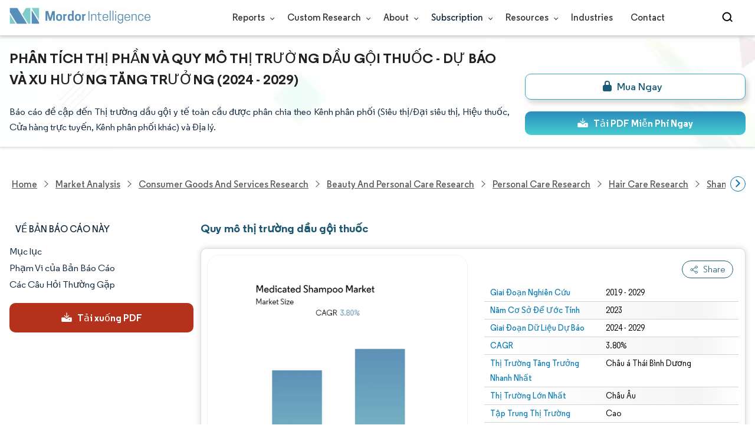

--- FILE ---
content_type: text/html; charset=utf-8
request_url: https://www.mordorintelligence.com/vi/industry-reports/medicated-shampoo-market
body_size: 26047
content:
<!DOCTYPE html><html lang="vi" dir="ltr"><head><meta charset="utf-8"><meta name="viewport" content="width=device-width,initial-scale=1,shrink-to-fit=no"><meta http-equiv="X-UA-Compatible" content="IE=Edge"><title>Thị trường dầu gội thuốc-Thương hiệu, Quy mô, Thị phần Phân tích ngành</title><meta lang="vi" name="keywords" content="Thị trường dầu gội có thuốc, Quy mô thị trường dầu gội có thuốc, Thị phần dầu gội có thuốc, Tăng trưởng thị trường dầu gội có thuốc, Báo cáo thị trường dầu gội có thuốc, Xu hướng thị trường dầu gội có thuốc."><meta name="description" content="Thị trường dầu gội thuốc dự kiến ​​​​sẽ tăng trưởng với tốc độ CAGR là 3,8% vào năm 2027. Yếu tố chính thúc đẩy Thị trường dầu gội thuốc đang gia tăng mối lo ngại về các vấn đề liên quan đến tóc, làm tăng xu hướng của người tiêu dùng."><link rel="canonical" href="https://www.mordorintelligence.com/vi/industry-reports/medicated-shampoo-market"><link rel="alternate" hreflang="x-default" href="https://www.mordorintelligence.com/industry-reports/medicated-shampoo-market"><link rel="alternate" hreflang="en" href="https://www.mordorintelligence.com/industry-reports/medicated-shampoo-market"><link rel="alternate" hreflang="ar" href="https://www.mordorintelligence.com/ar/industry-reports/medicated-shampoo-market"><link rel="alternate" hreflang="zh-CN" href="https://www.mordorintelligence.com/zh-CN/industry-reports/medicated-shampoo-market"><link rel="alternate" hreflang="fr" href="https://www.mordorintelligence.com/fr/industry-reports/medicated-shampoo-market"><link rel="alternate" hreflang="de" href="https://www.mordorintelligence.com/de/industry-reports/medicated-shampoo-market"><link rel="alternate" hreflang="ja" href="https://www.mordorintelligence.com/ja/industry-reports/medicated-shampoo-market"><link rel="alternate" hreflang="pt" href="https://www.mordorintelligence.com/pt/industry-reports/medicated-shampoo-market"><link rel="alternate" hreflang="ru" href="https://www.mordorintelligence.com/ru/industry-reports/medicated-shampoo-market"><link rel="alternate" hreflang="es" href="https://www.mordorintelligence.com/es/industry-reports/medicated-shampoo-market"><link rel="alternate" hreflang="vi" href="https://www.mordorintelligence.com/vi/industry-reports/medicated-shampoo-market"><link rel="preload" href="/express-img/rd-background.webp" as="image" fetchpriority="high"><link rel="preload" href="/express-img/rd-background_mobile.webp" as="image" fetchpriority="high"><link rel="preload" media="screen and (min-width: 601px)" as="font" href="/express-fonts/Regular-Bold.woff2" type="font/woff2" crossorigin><link rel="preload" media="screen and (min-width: 601px)" as="font" href="/express-fonts/Regular-Medium.woff2" type="font/woff2" crossorigin><link rel="preload" media="screen and (min-width: 601px)" as="font" href="/express-fonts/Regular-Semibold.woff2" type="font/woff2" crossorigin><link rel="preload" media="screen and (min-width: 601px)" as="font" href="/express-fonts/Regular-Regular.woff2" type="font/woff2" crossorigin><link rel="preload" href="/v1.0.1/express-js/eventDrivenImports.js" as="script"><link rel="preload" href="/v1.0.1/express-js/non-async-lcp-translated.min.js" as="script"><link rel="preload" href="/v1.0.1/styles/test-flashrd.min.css" as="style"><link rel="preload" href="/v1.0.1/express-stylesheets/discount-banner.min.css" as="style"><link rel="icon" href="https://s3.mordorintelligence.com/favicon.ico" type="image/x-icon"><script src="/v1.0.1/express-js/eventDrivenImports.js" defer="defer"></script><meta property="og:title" content="Dầu gội thuốc Kích Thước Thị Trường | Mordor Intelligence"><meta property="og:image" content="https://s3.mordorintelligence.com/production/medicated-shampoo-market/market-snapshot.webp?share=true"><meta property="og:url" content="https://www.mordorintelligence.com/vi/industry-reports/medicated-shampoo-market"><meta property="og:description" content="Thị trường Dầu gội Thuốc dự kiến ​​​​sẽ đạt tốc độ CAGR là 3,80% trong giai đoạn dự báo (2024-2029)"><meta property="og:type" content="website"><meta property="og:site_name" content="Mordor Intelligence"><meta name="twitter:card" content="summary_large_image"><meta name="twitter:site" content="@MordorIntel"><meta name="twitter:url" content="https://www.mordorintelligence.com/vi/industry-reports/medicated-shampoo-market"><meta name="twitter:title" content="Dầu gội thuốc Kích Thước Thị Trường | Mordor Intelligence"><meta name="twitter:description" content="Thị trường Dầu gội Thuốc dự kiến ​​​​sẽ đạt tốc độ CAGR là 3,80% trong giai đoạn dự báo (2024-2029)"><meta name="twitter:image" content="https://s3.mordorintelligence.com/production/medicated-shampoo-market/market-snapshot.webp?share=true"><link rel="stylesheet" href="/v1.0.1/styles/test-flashrd.min.css"><link rel="stylesheet" href="/v1.0.1/express-stylesheets/discount-banner.min.css"><script data-cfasync="false" nonce="0e3467e9-b6ca-4f77-bf71-77ceed163c9f">try{(function(w,d){!function(j,k,l,m){if(j.zaraz)console.error("zaraz is loaded twice");else{j[l]=j[l]||{};j[l].executed=[];j.zaraz={deferred:[],listeners:[]};j.zaraz._v="5874";j.zaraz._n="0e3467e9-b6ca-4f77-bf71-77ceed163c9f";j.zaraz.q=[];j.zaraz._f=function(n){return async function(){var o=Array.prototype.slice.call(arguments);j.zaraz.q.push({m:n,a:o})}};for(const p of["track","set","debug"])j.zaraz[p]=j.zaraz._f(p);j.zaraz.init=()=>{var q=k.getElementsByTagName(m)[0],r=k.createElement(m),s=k.getElementsByTagName("title")[0];s&&(j[l].t=k.getElementsByTagName("title")[0].text);j[l].x=Math.random();j[l].w=j.screen.width;j[l].h=j.screen.height;j[l].j=j.innerHeight;j[l].e=j.innerWidth;j[l].l=j.location.href;j[l].r=k.referrer;j[l].k=j.screen.colorDepth;j[l].n=k.characterSet;j[l].o=(new Date).getTimezoneOffset();if(j.dataLayer)for(const t of Object.entries(Object.entries(dataLayer).reduce((u,v)=>({...u[1],...v[1]}),{})))zaraz.set(t[0],t[1],{scope:"page"});j[l].q=[];for(;j.zaraz.q.length;){const w=j.zaraz.q.shift();j[l].q.push(w)}r.defer=!0;for(const x of[localStorage,sessionStorage])Object.keys(x||{}).filter(z=>z.startsWith("_zaraz_")).forEach(y=>{try{j[l]["z_"+y.slice(7)]=JSON.parse(x.getItem(y))}catch{j[l]["z_"+y.slice(7)]=x.getItem(y)}});r.referrerPolicy="origin";r.src="/cdn-cgi/zaraz/s.js?z="+btoa(encodeURIComponent(JSON.stringify(j[l])));q.parentNode.insertBefore(r,q)};["complete","interactive"].includes(k.readyState)?zaraz.init():j.addEventListener("DOMContentLoaded",zaraz.init)}}(w,d,"zarazData","script");window.zaraz._p=async d$=>new Promise(ea=>{if(d$){d$.e&&d$.e.forEach(eb=>{try{const ec=d.querySelector("script[nonce]"),ed=ec?.nonce||ec?.getAttribute("nonce"),ee=d.createElement("script");ed&&(ee.nonce=ed);ee.innerHTML=eb;ee.onload=()=>{d.head.removeChild(ee)};d.head.appendChild(ee)}catch(ef){console.error(`Error executing script: ${eb}\n`,ef)}});Promise.allSettled((d$.f||[]).map(eg=>fetch(eg[0],eg[1])))}ea()});zaraz._p({"e":["(function(w,d){})(window,document)"]});})(window,document)}catch(e){throw fetch("/cdn-cgi/zaraz/t"),e;};</script></head><body><header id="header" class="site-header-wrapper"><div id="regular-rd" class="container new-nav-container" style="height:60px"><div class="logo-nav-button"><button class="menu-toggle-button" style="margin-right:10px" aria-label="menu-toggle-icon"><span class="bar"></span> <span class="bar"></span> <span class="bar"></span></button> <a href="https://www.mordorintelligence.com" class="img-d" title="Go to Mordor's home page" aria-label="Visit Mordor's home page"><img loading="eager" fetchpriority="high" src="/express-img/optimize-imgs/mordor_logo_optimize.webp" width="240" height="30" class="updated-desktop-logo" alt="logo"> </a><a href="https://www.mordorintelligence.com" class="img-m" title="Go to Mordor's home page" aria-label="Visit Mordor's home page"><img loading="eager" fetchpriority="high" src="/express-img/optimize-imgs/mordor_mobile_logo.webp" height="40" width="70" class="updated-mobile-logo-new" alt="logo" style="object-fit:contain"></a></div><nav id="navigations-bar" role="navigation" class="nav-items-container"><ul class="nav-items"><li class="nav-item has-dropdown store-item"><a href="https://www.mordorintelligence.com/market-analysis">Reports <span class="drop_arrow"></span></a><ul class="dropdown dropdown-big"><li class="dropdown-nav-item"><a href="https://www.mordorintelligence.com/market-analysis/aerospace-defense" target="_blank">Aerospace &amp; Defense</a></li><li class="dropdown-nav-item"><a href="https://www.mordorintelligence.com/market-analysis/agriculture" target="_blank">Agriculture</a></li><li class="dropdown-nav-item"><a href="https://www.mordorintelligence.com/market-analysis/animal-nutrition" target="_blank">Animal Nutrition &amp; Wellness</a></li><li class="dropdown-nav-item"><a href="https://www.mordorintelligence.com/market-analysis/automotive" target="_blank">Automotive</a></li><li class="dropdown-nav-item"><a href="https://www.mordorintelligence.com/market-analysis/chemicals-materials" target="_blank">Chemicals &amp; Materials</a></li><li class="dropdown-nav-item"><a href="https://www.mordorintelligence.com/market-analysis/consumer-goods-and-services" target="_blank">Consumer Goods and Services</a></li><li class="dropdown-nav-item"><a href="https://www.mordorintelligence.com/market-analysis/energy-power" target="_blank">Energy &amp; Power</a></li><li class="dropdown-nav-item"><a href="https://www.mordorintelligence.com/market-analysis/financial-services-and-investment-intelligence" target="_blank">Financial Services and Investment Intelligence</a></li><li class="dropdown-nav-item"><a href="https://www.mordorintelligence.com/market-analysis/food-beverage" target="_blank">Food &amp; Beverage</a></li><li class="dropdown-nav-item"><a href="https://www.mordorintelligence.com/market-analysis/healthcare" target="_blank">Healthcare</a></li><li class="dropdown-nav-item"><a href="https://www.mordorintelligence.com/market-analysis/home-property-improvement" target="_blank">Home and Property Improvement</a></li><li class="dropdown-nav-item"><a href="https://www.mordorintelligence.com/market-analysis/hospitality-and-tourism" target="_blank">Hospitality and Tourism</a></li><li class="dropdown-nav-item"><a href="https://www.mordorintelligence.com/market-analysis/logistics" target="_blank">Logistics</a></li><li class="dropdown-nav-item"><a href="https://www.mordorintelligence.com/market-analysis/manufacturing-products-and-services" target="_blank">Manufacturing Products and Services</a></li><li class="dropdown-nav-item"><a href="https://www.mordorintelligence.com/market-analysis/packaging" target="_blank">Packaging</a></li><li class="dropdown-nav-item"><a href="https://www.mordorintelligence.com/market-analysis/professional-and-commercial-services" target="_blank">Professional and Commercial Services</a></li><li class="dropdown-nav-item"><a href="https://www.mordorintelligence.com/market-analysis/real-estate-and-construction" target="_blank">Real Estate and Construction</a></li><li class="dropdown-nav-item"><a href="https://www.mordorintelligence.com/market-analysis/retail" target="_blank">Retail</a></li><li class="dropdown-nav-item"><a href="https://www.mordorintelligence.com/market-analysis/technology-media-and-telecom" target="_blank">Technology, Media and Telecom</a></li></ul></li><li class="nav-item has-dropdown has-mobile-dropdown store-item cr-items"><a href="https://www.mordorintelligence.com/custom-research">Custom Research <span class="drop_arrow"></span></a><ul class="dropdown mobile-dropdown cr-dropdown"><li class="dropdown-nav-item" style="width:270px;margin-bottom:6px"><div style="display:flex;align-items:center"><a href="https://www.mordorintelligence.com/custom-research" onclick='localStorage.setItem("tabId","Market & Industry Intelligence"),localStorage.setItem("scrollId","custom-research-offering")' target="_blank">Market & Industry Intelligence</a></div></li><li class="dropdown-nav-item" style="width:270px;margin-bottom:6px"><div style="display:flex;align-items:center"><a href="https://www.mordorintelligence.com/custom-research" onclick='localStorage.setItem("tabId","Customer & Partner Intelligence"),localStorage.setItem("scrollId","custom-research-offering")' target="_blank">Customer & Partner Intelligence</a></div></li><li class="dropdown-nav-item" style="width:270px;margin-bottom:6px"><div style="display:flex;align-items:center"><a href="https://www.mordorintelligence.com/custom-research" onclick='localStorage.setItem("tabId","Product & Pricing Insights"),localStorage.setItem("scrollId","custom-research-offering")' target="_blank">Product & Pricing Insights</a></div></li><li class="dropdown-nav-item" style="width:270px;margin-bottom:6px"><div style="display:flex;align-items:center"><a href="https://www.mordorintelligence.com/custom-research" onclick='localStorage.setItem("tabId","Competitive & Investment Intelligence"),localStorage.setItem("scrollId","custom-research-offering")' target="_blank">Competitive & Investment Intelligence</a></div></li><li class="dropdown-nav-item" style="width:270px;margin-bottom:4px"><div style="display:flex;align-items:center"><a href="https://www.mordorintelligence.com/custom-research" onclick='localStorage.setItem("tabId","Primary Research and Data Services"),localStorage.setItem("scrollId","custom-research-offering")' target="_blank">Primary Research and Data Services</a></div></li></ul><span class="mobile-drop drop_arrow"></span></li><li class="nav-item has-dropdown has-mobile-dropdown store-item about-items"><a href="https://www.mordorintelligence.com/about-us">About <span class="drop_arrow"></span></a><ul class="dropdown mobile-dropdown about-drowpdown" style="min-width:200px"><li class="dropdown-nav-item" style="margin-bottom:5px"><a href="https://www.mordorintelligence.com/about-us/our-team" target="_blank">Our Team</a></li><li class="dropdown-nav-item" style="margin-bottom:5px"><a href="https://www.mordorintelligence.com/about-us/clients" target="_blank">Our Clients</a></li><li class="dropdown-nav-item" style="margin-bottom:5px"><a href="https://www.mordorintelligence.com/about-us/partners" target="_blank">Our Partners</a></li><li class="dropdown-nav-item" style="margin-bottom:5px"><a href="https://www.mordorintelligence.com/about-us/media" target="_blank">Media</a></li><li class="dropdown-nav-item" style="margin-bottom:5px"><a href="https://www.mordorintelligence.com/about-us/csr" target="_blank">Social Responsibility</a></li><li class="dropdown-nav-item" style="margin-bottom:5px"><a href="https://www.mordorintelligence.com/about-us/awards" target="_blank">Awards &amp; Recognition</a></li><li class="dropdown-nav-item" style="margin-bottom:5px"><a href="https://www.mordorintelligence.com/about-us/faqs" target="_blank">FAQs</a></li><li class="dropdown-nav-item" style="margin-bottom:5px"><a href="https://www.mordorintelligence.com/careers" target="_blank">Careers</a></li></ul><span class="mobile-drop drop_arrow"></span></li><li class="nav-item has-dropdown has-mobile-dropdown store-item sbsc-items" style="font-family:regular_semibold">Subscription <span class="drop_arrow"></span><ul class="dropdown mobile-dropdown sbsc-dropdown" style="min-width:200px"><li class="dropdown-nav-item" style="margin-bottom:5px;width:230px"><a href="https://www.mordorintelligence.com/synapse?utm_source=top_navigation" target="_blank">Market Research Subscription</a></li><li class="dropdown-nav-item" style="margin-bottom:5px;width:230px"><a href="https://www.mordorintelligence.com/data-center-intelligence-database?utm_source=top_navigation" target="_blank">Data Center Intelligence</a></li></ul><span class="mobile-drop drop_arrow"></span></li><li class="nav-item has-dropdown has-mobile-dropdown store-item resource-items"><a href="https://www.mordorintelligence.com/signal">Resources <span class="drop_arrow"></span></a><ul class="dropdown mobile-dropdown resources-dropdown" style="min-width:200px"><li class="dropdown-nav-item" style="margin-bottom:5px"><a href="https://www.mordorintelligence.com/signal/insights" target="_blank">Insights</a></li><li class="dropdown-nav-item" style="margin-bottom:5px"><a href="https://www.mordorintelligence.com/signal/case-studies" target="_blank">Case Studies</a></li></ul><span class="mobile-drop drop_arrow"></span></li><li class="nav-item"><a href="https://www.mordorintelligence.com/industries" target="_blank">Industries</a></li><li class="nav-item"><a href="https://www.mordorintelligence.com/contact-us">Contact</a></li><li class="nav-item phone-no"><a href="tel:16177652493"><svg xmlns="http://www.w3.org/2000/svg" width="15" height="15" viewBox="0 0 24 24"><path d="M21.384,17.752a2.108,2.108,0,0,1-.522,3.359,7.543,7.543,0,0,1-5.476.642C10.5,20.523,3.477,13.5,2.247,8.614a7.543,7.543,0,0,1,.642-5.476,2.108,2.108,0,0,1,3.359-.522L8.333,4.7a2.094,2.094,0,0,1,.445,2.328A3.877,3.877,0,0,1,8,8.2c-2.384,2.384,5.417,10.185,7.8,7.8a3.877,3.877,0,0,1,1.173-.781,2.092,2.092,0,0,1,2.328.445Z"/></svg> +1 617-765-2493</a></li></ul></nav><div class="d-flex search-box"><input id="search" name="search" class="search-reports-input" placeholder="Search Reports..." autocomplete="off"> <button class="open-search-button" aria-label="Open-search" id="clicked-on-search" style="margin-right:10px;padding-top:14px"><span class="search_open_icon"></span></button> <button class="close-search-button" aria-label="Close-search"><svg width="16" height="16" viewBox="0 0 24 24" fill="none" xmlns="http://www.w3.org/2000/svg"><line x1="4" y1="4" x2="20" y2="20" stroke="black" stroke-width="3" stroke-linecap="round"></line><line x1="4" y1="20" x2="20" y2="4" stroke="black" stroke-width="3" stroke-linecap="round"></line></svg></button></div></div></header><script>document.addEventListener("DOMContentLoaded",function(){const e=document.querySelector(".menu-toggle-button"),t=document.querySelector(".search-box"),n=document.querySelector(".nav-items-container"),s=document.querySelector(".open-search-button"),o=document.querySelector(".close-search-button"),r=document.querySelector(".search-reports-input"),l=document.querySelectorAll(".mobile-drop"),d=document.querySelectorAll(".has-mobile-dropdown"),a=document.getElementsByClassName("dropdown"),i=e;i&&(i.setAttribute("aria-controls","main-navigation"),i.setAttribute("aria-expanded","false"),i.addEventListener("click",function(){const e="true"===i.getAttribute("aria-expanded");i.setAttribute("aria-expanded",String(!e))})),d[1].addEventListener("mouseenter",()=>{a[2].style.setProperty("display","flex","important")}),d[1].addEventListener("mouseleave",()=>{a[2].style.display="none"}),l[1].addEventListener("mouseenter",()=>{a[2].style.setProperty("display","flex","important")}),l[1].addEventListener("mouseleave",()=>{a[2].style.display="none"}),e.addEventListener("click",()=>{e.classList.toggle("active"),n.classList.toggle("active"),"none"===t.style.display?t.style.display="block":t.style.display="none"}),e.addEventListener("keydown",t=>{"Enter"!==t.key&&" "!==t.key||(t.preventDefault(),e.click())}),s.addEventListener("click",()=>{r.classList.add("active"),s.style.display="none",o.style.display="inline",r.focus()}),o.addEventListener("click",()=>{r.classList.remove("active"),s.style.display="inline",o.style.display="none",r.value=""}),document.addEventListener("click",e=>{r.contains(e.target)||s.contains(e.target)||o.contains(e.target)||(r.classList.remove("active"),s.style.display="inline",o.style.display="none",r.value="")});const c=document.querySelector(".cr-items"),y=document.querySelector(".cr-dropdown");c.addEventListener("mouseenter",()=>{y.style.setProperty("display","flex","important")}),c.addEventListener("mouseleave",()=>{y.style.display="none"});const u=document.querySelector(".resource-items"),m=document.querySelector(".resources-dropdown");u.addEventListener("mouseenter",()=>{m.style.setProperty("display","flex","important")}),u.addEventListener("mouseleave",()=>{m.style.display="none"});const p=document.querySelector(".sbsc-items"),v=document.querySelector(".sbsc-dropdown");p.addEventListener("mouseenter",()=>{v.style.setProperty("display","flex","important")}),p.addEventListener("mouseleave",()=>{v.style.display="none"})})</script><div class="flex rd-heading-section rd-banner"><div class="flex container rd-header"><div class="flex intro-info"><h1 class="report-title">Phân tích thị phần và quy mô thị trường dầu gội thuốc - Dự báo và xu hướng tăng trưởng (2024 - 2029)</h1><p class="short-description">Báo cáo đề cập đến Thị trường dầu gội y tế toàn cầu được phân chia theo Kênh phân phối (Siêu thị/Đại siêu thị, Hiệu thuốc, Cửa hàng trực tuyến, Kênh phân phối khác) và Địa lý.</p><div class="flex report-action-buttons"></div></div></div><div class="bottom-shadow"></div></div><style>.breadcrumb-wrapper{max-width:1280px;display:flex;align-items:center;position:relative;margin-bottom:1rem!important;margin-top:-2rem!important;padding:0 1rem!important}.breadcrumb-container{display:flex;align-items:center;gap:8px;overflow-x:auto;white-space:nowrap;scroll-behavior:smooth;scrollbar-width:none;-ms-overflow-style:none;flex:1;flex-wrap:nowrap;justify-content:start!important;margin-bottom:0!important;margin-top:0!important;padding:0!important}.breadcrumb-container::-webkit-scrollbar{display:none}.breadcrumb_arrow{flex-shrink:0}.breadcrumb-btn{background:#fff;cursor:pointer;padding:0!important;font-size:14px;user-select:none;display:none;border:1px solid rgb(0 111 171);border-radius:50%;width:26px;height:26px}.breadcrumb-btn.left{margin-right:.5rem!important}.breadcrumb-btn.right{margin-left:.5rem!important}.breadcrumb-btn svg{margin:0!important}.breadcrumb-btn:hover{background:#f3f4f6}</style><div class="breadcrumb-wrapper container mx-auto"><button class="breadcrumb-btn left" aria-label="Scroll left"><svg xmlns="http://www.w3.org/2000/svg" width="22" height="22" viewBox="0 0 24 24" fill="none" stroke="currentColor" stroke-width="2" stroke-linecap="round" stroke-linejoin="round" class="lucide lucide-chevron-left text-Primary-Blue-950" aria-hidden="true" style="color:rgb(0 111 171)"><path d="m15 18-6-6 6-6"></path></svg></button><nav role="navigation" aria-label="Breadcrumb" class="breadcrumb-container container mx-auto breadcrumb"><a href="https://www.mordorintelligence.com" target="_blank"><span>Home</span></a> <span class="breadcrumb_arrow"></span> <a href="https://www.mordorintelligence.com/market-analysis" target="_blank"><span>Market Analysis</span> </a><span class="breadcrumb_arrow"></span> <a href="https://www.mordorintelligence.com/market-analysis/consumer-goods-and-services" target="_blank"><span>Consumer Goods and Services Research </span></a><span class="breadcrumb_arrow"></span> <a href="https://www.mordorintelligence.com/market-analysis/beauty-and-personal-care" target="_blank"><span>Beauty and Personal Care Research </span></a><span class="breadcrumb_arrow"></span> <a href="https://www.mordorintelligence.com/market-analysis/personal-care" target="_blank"><span>Personal Care Research </span></a><span class="breadcrumb_arrow"></span> <a href="https://www.mordorintelligence.com/market-analysis/hair-care" target="_blank"><span>Hair Care Research </span></a><span class="breadcrumb_arrow"></span> <a href="https://www.mordorintelligence.com/market-analysis/shampoo" target="_blank"><span>Shampoo Research </span></a><span class="breadcrumb_arrow"></span> <a href="https://www.mordorintelligence.com/market-analysis/medicated-shampoo" target="_blank"><span>Medicated Shampoo Research </span></a><span class="breadcrumb_arrow"></span> <a href="https://www.mordorintelligence.com/industry-reports/medicated-shampoo-market" target="_blank"><span class="last notranslate">Medicated Shampoo Market </span></a><span class="breadcrumb_arrow"></span> <a href="https://www.mordorintelligence.com/vi/industry-reports/medicated-shampoo-market" target="_blank"><span class="last">Thị trường dầu gội thuốc</span></a></nav><button class="breadcrumb-btn right" aria-label="Scroll right"><svg xmlns="http://www.w3.org/2000/svg" width="22" height="22" viewBox="0 0 24 24" fill="none" stroke="currentColor" stroke-width="2" stroke-linecap="round" stroke-linejoin="round" class="lucide lucide-chevron-right text-Primary-Blue-950" aria-hidden="true" style="color:rgb(0 111 171)"><path d="m9 18 6-6-6-6"></path></svg></button></div><script>const breadcrumb=document.querySelector(".breadcrumb-container"),leftBtn=document.querySelector(".breadcrumb-btn.left"),rightBtn=document.querySelector(".breadcrumb-btn.right"),SCROLL_AMOUNT=200;function updateBreadcrumbArrows(){const e=breadcrumb.scrollLeft<=10,r=Math.ceil(breadcrumb.scrollLeft+breadcrumb.clientWidth)>=breadcrumb.scrollWidth-1;leftBtn.style.display=e?"none":"block",rightBtn.style.display=r?"none":"block"}leftBtn.addEventListener("click",()=>{breadcrumb.scrollBy({left:-200,behavior:"smooth"})}),rightBtn.addEventListener("click",()=>{breadcrumb.scrollBy({left:200,behavior:"smooth"})}),breadcrumb.addEventListener("scroll",updateBreadcrumbArrows),window.addEventListener("load",()=>{breadcrumb.scrollLeft=0,updateBreadcrumbArrows()}),window.addEventListener("resize",updateBreadcrumbArrows)</script><div id="container" class="container flex justify-between align-start main-container-wrapper"><aside class="toc-navigation flex-25"><nav role="navigation" class="rd-page-navigation"><ul class="main-nav-list"><li><span class="about-report-link">Về Bản Báo Cáo Này</span><ul class="about-report-menu"><li data-section="market-snapshot-section" class="nav-links-rd active-nav-link">Ảnh chụp thị trường</li><li data-section="market-overview-section" class="nav-links-rd">Tổng Quan Thị Trường</li><li data-section="market-trends-section" class="nav-links-rd">Các Xu Hướng Thị Trường Chính</li><li data-section="competitive-landscape-section" class="nav-links-rd">Cục diện cạnh tranh</li><li data-section="major-players-section" class="nav-links-rd">Các bên chính</li></ul></li><li data-section="table-of-content-section" id="clicked-on-toc">Mục lục</li><li data-section="scope-of-the-report-section">Phạm Vi của Bản Báo Cáo</li><li data-section="frequently-asked-questions-section">Các Câu Hỏi Thường Gặp</li></ul><button id="download-sample-left" class="static-free-sample-btn req-samplepopup main-download-samplebtn rd-nav-lead-form downloadSampleDesktopMobile flex justify-center align-center" data-but-type="main-section-sample" data-toggle="modal" data-target="#downloadSampleModal" style="--left-download-sample-button-text:'Tải xuống PDF'"><svg xmlns="http://www.w3.org/2000/svg" width="20" height="20" viewBox="0 0 256 256"><rect width="256" height="256" fill="none"/><path fill="#fff" d="M122.34326,133.65723c.02588.02588.05469.04785.08106.07324.16211.15771.32861.31152.50341.45508.09766.08008.20118.15039.30176.22558.1084.08106.21485.165.32764.24073.11621.07812.2373.1455.35693.21679.10449.0625.20655.12793.31446.18555.12011.06445.24414.11914.36669.17676.11426.0542.22657.11084.34327.15967.11816.04882.23925.08837.35937.13134.126.04541.251.09375.37988.13282.11963.03613.24122.063.36231.09326.13184.0332.26269.07031.397.09716.13965.02735.28028.04395.42041.064.11817.01709.23389.03906.353.05078.26269.02588.52588.04.78955.04s.52686-.01416.78955-.04c.11914-.01172.23486-.03369.353-.05078.14013-.02.28076-.03662.42041-.064.13428-.02685.26513-.064.397-.09716.12109-.03028.24268-.05713.36231-.09326.1289-.03907.2539-.08741.37988-.13282.12012-.043.24121-.08252.35937-.13134.1167-.04883.229-.10547.34327-.15967.12255-.05762.24658-.11231.36669-.17676.10791-.05762.21-.12305.31446-.18555.11963-.07129.24072-.13867.35693-.21679.11279-.07569.21924-.15967.32764-.24073.10058-.07519.2041-.1455.30176-.22558.17822-.14649.34765-.30225.51269-.46338.023-.023.04883-.042.07178-.06494l48-48a8.00018,8.00018,0,1,0-11.31348-11.31446L136,108.68652V24a8,8,0,0,0-16,0v84.68652L85.65674,74.34277A8.00018,8.00018,0,0,0,74.34326,85.65723Z"/><path fill="#fff" d="M224,120H169.94141L144.9707,144.9707a24.00066,24.00066,0,0,1-33.9414,0L86.05859,120H32a16.01833,16.01833,0,0,0-16,16v64a16.01833,16.01833,0,0,0,16,16H224a16.01833,16.01833,0,0,0,16-16V136A16.01833,16.01833,0,0,0,224,120Zm-35.99951,60a12,12,0,1,1,12-12A12,12,0,0,1,188.00049,180Z"/></svg> <span class="cta-submit">Tải xuống PDF</span></button></nav></aside><main role="main" id="main" class="flex-74"><section id="market-snapshot-section"><div class="page-content_selectBox"><h2>Quy mô thị trường dầu gội thuốc</h2></div><div class="market-snapshot-wrapper flex justify-between align-stretch"><div class="overview-points-list flex-49 share-feature-end"><table style="width:100%" class="no margin"><tbody><tr class="overview-points"><td class="overview-label">Giai Đoạn Nghiên Cứu</td><td class="overview-value">2019 - 2029</td></tr><tr class="overview-points"><td class="overview-label">Năm Cơ Sở Để Ước Tính</td><td class="overview-value">2023</td></tr><tr class="overview-points"><td class="overview-label">Giai Đoạn Dữ Liệu Dự Báo</td><td class="overview-value">2024 - 2029</td></tr><tr class="overview-points"><td class="overview-label">CAGR</td><td class="overview-value">3.80%</td></tr><tr class="overview-points"><td class="overview-label">Thị Trường Tăng Trưởng Nhanh Nhất</td><td class="overview-value">Châu á Thái Bình Dương</td></tr><tr class="overview-points"><td class="overview-label">Thị Trường Lớn Nhất</td><td class="overview-value">Châu Âu</td></tr><tr class="overview-points"><td class="overview-label">Tập Trung Thị Trường</td><td class="overview-value">Cao</td></tr><tr class="overview-points"><td class="key-player-images"><h3 class="snapshop-logos-title">Các bên chính</h3><picture><source media="(min-width: 1024px)" srcset="https://s3.mordorintelligence.com/medicated-shampoo-market/medicated-shampoo-market_medicated_shampoo2.webp 250w" sizes="(min-width: 1024px) 250px"><source media="(min-width: 768px)" srcset="https://s3.mordorintelligence.com/medicated-shampoo-market/medicated-shampoo-market_medicated_shampoo2.webp 250w" sizes="(min-width: 768px) 250px"><source media="(max-width: 767px)" srcset="https://s3.mordorintelligence.com/medicated-shampoo-market/medicated-shampoo-market_medicated_shampoo2.webp 100w" sizes="(max-width: 767px) 100vw"><img class="embed-code-context market-players rd-img" title="Thị trường dầu gội thuốc Các bên chính" loading="lazy" src="https://s3.mordorintelligence.com/medicated-shampoo-market/medicated-shampoo-market_medicated_shampoo2.webp" alt="Những người chơi chính trong Thị trường dầu gội thuốc ngành công nghiệp" width="250" height="141" style="object-fit:contain" data-description=""></picture><p class="major-player-disclaimer mt-1">* Tuyên bố miễn trừ trách nhiệm: Các Công Ty Thành Công và Quan Trọng được sắp xếp không theo yêu cầu cụ thể nào</p></td></tr></tbody></table></div><div class="market-summary-graph flex-49"><figure><picture><source type="image/webp" media="(min-width: 1024px)" srcset="https://s3.mordorintelligence.com/medicated-shampoo-market/1584915062858_medicated-shampoo-market_Market_Summary.webp 300w" sizes="(min-width: 1024px) 300px"><source type="image/webp" media="(min-width: 768px)" srcset="https://s3.mordorintelligence.com/medicated-shampoo-market/1584915062858_medicated-shampoo-market_Market_Summary.webp 300w" sizes="(min-width: 768px) 300px"><source type="image/webp" media="(max-width: 767px)" srcset="https://s3.mordorintelligence.com/medicated-shampoo-market/1584915062858_medicated-shampoo-market_Market_Summary.webp 100w" sizes="(max-width: 767px) 100vw"><img title="Thị trường dầu gội thuốc Kích thước" class="rd-img market-size-graph" loading="lazy" width="300" height="390" src="https://s3.mordorintelligence.com/medicated-shampoo-market/1584915062858_medicated-shampoo-market_Market_Summary.webp" alt="Quy mô thị trường dầu gội thuốc" data-description="Thị trường Dầu gội Thuốc dự kiến ​​​​sẽ đạt tốc độ CAGR là 3,80% trong giai đoạn dự báo (2024-2029)"></picture><figcaption class="cc-attribution mt-1 visually-hidden" style="margin-top:10px;font-size:12px;padding:0 10px 10px">Hình ảnh © Mordor Intelligence. Việc sử dụng lại yêu cầu ghi công theo CC BY 4.0.</figcaption></figure></div></div></section><section id="market-overview-section" class="market-analysis-section discount-banner-show-trigger"><h2>Phân tích thị trường dầu gội thuốc</h2><p>Thị trường dầu gội thuốc dự kiến ​​​​sẽ chứng kiến ​​tốc độ CAGR là 3,8% trong giai đoạn dự báo (2020-2025).</p><ul><li>Việc người tiêu dùng tiếp xúc với ánh nắng quá nhiều, môi trường mất vệ sinh và các hóa chất độc hại khác trong cuộc sống hàng ngày dẫn đến mối lo ngại ngày càng tăng của họ về các vấn đề khác nhau liên quan đến tóc do tiếp xúc có hại. Kết quả là, trong vài năm qua, thế giới đã chứng kiến ​​​​sự gia tăng nhu cầu về các sản phẩm chăm sóc tóc khác nhau, kéo theo nhu cầu về dầu gội thuốc.</li><li>Dầu gội thuốc được thiết kế để điều trị các bệnh nhiễm nấm khác nhau ảnh hưởng đến da đầu, như gàu và bệnh vẩy nến. Dầu gội thuốc cũng được sử dụng để kiểm soát da đầu bong tróc và ngứa mà người tiêu dùng gặp phải trong cuộc sống hàng ngày.</li><li>Mối lo ngại ngày càng tăng về các vấn đề liên quan đến tóc, xu hướng bảo dưỡng tóc ngày càng tăng của người tiêu dùng và việc ra mắt sản phẩm mới có công thức trên phạm vi toàn cầu được dự đoán vẫn là xu hướng thị trường nổi bật.</li></ul></section><section id="market-trends-section" class="market-trends-section"><h2>Xu hướng thị trường dầu gội thuốc</h2><h3>Tăng chi tiêu cho các sản phẩm chăm sóc tóc</h3><p>Nhận thức ngày càng tăng về các sản phẩm chăm sóc tóc thông qua mạng xã hội, tạp chí và quảng cáo trên TV đang khuyến khích người tiêu dùng mua nhiều sản phẩm chăm sóc tóc khác nhau, đặc biệt là dầu gội trị gàu và y tế. Các nước phát triển như Hoa Kỳ và Vương quốc Anh đang chứng kiến ​​mức tăng trưởng chi tiêu cho các sản phẩm chăm sóc tóc ở mức 6-8%. Chẳng hạn, theo Cục Thống kê Lao động, chi tiêu trung bình hàng năm cho các sản phẩm chăm sóc tóc của mỗi người tiêu dùng ở Hoa Kỳ chứng kiến ​​tốc độ tăng trưởng 8,02% trong giai đoạn 2012-2017. Năm 2017, một người tiêu dùng ở Hoa Kỳ đã chi khoảng 89,95 USD cho các sản phẩm chăm sóc tóc, trong đó có cả các sản phẩm điều trị rụng tóc. Sự phát triển của các kênh phân phối và sự mở rộng của những người chơi chính ở khu vực nông thôn cũng đang hỗ trợ chi tiêu ngày càng tăng cho các sản phẩm chăm sóc tóc, bao gồm cả dầu gội thuốc.</p><div class="img-container flex justify-center align-center"><figure><picture><source media="(min-width: 1024px)" srcset="https://s3.mordorintelligence.com/medicated-shampoo-market/1588834813555_medicated-shampoo-market_Average_Annual_Expenditure_on_Hair_Care_Products_Per_Consumer_Unit%2C_in_USD%2C___United_States%2C__2015_to_2017.webp?q=0.24993064053781744 750w" sizes="(min-width: 1024px) 750px"><source media="(min-width: 768px)" srcset="https://s3.mordorintelligence.com/medicated-shampoo-market/1588834813555_medicated-shampoo-market_Average_Annual_Expenditure_on_Hair_Care_Products_Per_Consumer_Unit%2C_in_USD%2C___United_States%2C__2015_to_2017.webp?q=0.24993064053781744 750w" sizes="(min-width: 768px) 750px"><source media="(max-width: 767px)" srcset="https://s3.mordorintelligence.com/medicated-shampoo-market/1588834813555_medicated-shampoo-market_Average_Annual_Expenditure_on_Hair_Care_Products_Per_Consumer_Unit%2C_in_USD%2C___United_States%2C__2015_to_2017.webp?q=0.24993064053781744 100w" sizes="(max-width: 767px) 100vw"><img title="Thị trường dầu gội thuốc Xu hướng" class="full-width" loading="lazy" src="https://s3.mordorintelligence.com/medicated-shampoo-market/1588834813555_medicated-shampoo-market_Average_Annual_Expenditure_on_Hair_Care_Products_Per_Consumer_Unit%2C_in_USD%2C___United_States%2C__2015_to_2017.webp?q=0.24993064053781744" alt="Xu hướng thị trường dầu gội thuốc" width="750" height="378" data-description="Nhận thức ngày càng tăng về các sản phẩm chăm sóc tóc thông qua mạng xã hội, tạp chí và quảng cáo trên TV đang khuyến khích người tiêu dùng mua nhiều sản phẩm chăm sóc tóc khác nhau, đặc biệt là dầu gội trị gàu và y tế. Các nước phát triển như Hoa Kỳ và Vương quốc Anh đang chứng kiến ​​mức tăng trưởng chi tiêu cho các sản phẩm chăm sóc tóc ở mức 6-8%. Chẳng hạn, theo Cục Thống kê Lao động, chi tiêu trung bình hàng năm cho các sản phẩm chăm sóc tóc của mỗi người tiêu dùng ở Hoa Kỳ chứng kiến ​​tốc độ tăng trưởng 8,02% trong giai đoạn 2012-2017. Năm 2017, một người tiêu dùng ở Hoa Kỳ đã chi khoảng 89,95 USD cho các sản phẩm chăm sóc tóc, trong đó có cả các sản phẩm điều trị rụng tóc. Sự phát triển của các kênh phân phối và sự mở rộng của những người chơi chính ở khu vực nông thôn cũng đang hỗ trợ chi tiêu ngày càng tăng cho các sản phẩm chăm sóc tóc, bao gồm cả dầu gội thuốc."></picture><figcaption class="cc-attribution mt-1 visually-hidden" style="margin-top:10px;font-size:12px;padding:0 10px 10px">Hình ảnh © Mordor Intelligence. Việc sử dụng lại yêu cầu ghi công theo CC BY 4.0.</figcaption></figure></div><div id="key-market-trends-download-sample" class="flex justify-between align-center section-cta cta-wrap"><div class="flex justify-center align-center flex-70"><svg xmlns="http://www.w3.org/2000/svg" width="20" height="20" viewBox="0 0 256 256"><rect width="256" height="256" fill="none"/><path fill="#B4311C" d="M122.34326,133.65723c.02588.02588.05469.04785.08106.07324.16211.15771.32861.31152.50341.45508.09766.08008.20118.15039.30176.22558.1084.08106.21485.165.32764.24073.11621.07812.2373.1455.35693.21679.10449.0625.20655.12793.31446.18555.12011.06445.24414.11914.36669.17676.11426.0542.22657.11084.34327.15967.11816.04882.23925.08837.35937.13134.126.04541.251.09375.37988.13282.11963.03613.24122.063.36231.09326.13184.0332.26269.07031.397.09716.13965.02735.28028.04395.42041.064.11817.01709.23389.03906.353.05078.26269.02588.52588.04.78955.04s.52686-.01416.78955-.04c.11914-.01172.23486-.03369.353-.05078.14013-.02.28076-.03662.42041-.064.13428-.02685.26513-.064.397-.09716.12109-.03028.24268-.05713.36231-.09326.1289-.03907.2539-.08741.37988-.13282.12012-.043.24121-.08252.35937-.13134.1167-.04883.229-.10547.34327-.15967.12255-.05762.24658-.11231.36669-.17676.10791-.05762.21-.12305.31446-.18555.11963-.07129.24072-.13867.35693-.21679.11279-.07569.21924-.15967.32764-.24073.10058-.07519.2041-.1455.30176-.22558.17822-.14649.34765-.30225.51269-.46338.023-.023.04883-.042.07178-.06494l48-48a8.00018,8.00018,0,1,0-11.31348-11.31446L136,108.68652V24a8,8,0,0,0-16,0v84.68652L85.65674,74.34277A8.00018,8.00018,0,0,0,74.34326,85.65723Z"/><path fill="#B4311C" d="M224,120H169.94141L144.9707,144.9707a24.00066,24.00066,0,0,1-33.9414,0L86.05859,120H32a16.01833,16.01833,0,0,0-16,16v64a16.01833,16.01833,0,0,0,16,16H224a16.01833,16.01833,0,0,0,16-16V136A16.01833,16.01833,0,0,0,224,120Zm-35.99951,60a12,12,0,1,1,12-12A12,12,0,0,1,188.00049,180Z"/></svg> <span>Để hiểu các xu hướng chính, hãy Tải Xuống Bản Báo Cáo Mẫu</span></div><div class="flex justify-center align-center flex-30"><span>Tải xuống PDF</span></div></div></section><section class="market-trends-section"><h3>Châu Á-Thái Bình Dương nổi lên là thị trường tăng trưởng nhanh nhất</h3><p>Các sản phẩm chăm sóc thảo dược và dược liệu thường được sử dụng ở Ấn Độ, Trung Quốc, Nhật Bản và Đông Nam Á, do đó, chúng là thị trường nổi bật cho các sản phẩm này ở Châu Á. Trung Quốc và Nhật Bản cùng nhau chiếm thị phần lớn ở thị trường châu Á. Mối quan tâm về sắc đẹp của người Trung Quốc và Nhật Bản khá cao, điều này hỗ trợ cho sự phát triển của thị trường dầu gội thuốc. Sự ưa thích ngày càng tăng đối với các thương hiệu nước ngoài của nam giới và phụ nữ đang làm việc ở châu Á thúc đẩy thị trường. Việc tăng chi tiêu cho các sản phẩm chăm sóc cá nhân ở các nước châu Á đang khuyến khích các công ty chủ chốt tung ra nhiều sản phẩm giải quyết các vấn đề về tóc, chẳng hạn như bệnh vẩy nến da đầu. Ví dụ, vào năm 2017, Công ty TNHH Maruho đã công bố ra mắt sản phẩm điều trị bệnh vẩy nến da đầu tại chỗ, Dầu gội Comclo® 0,05%, cho thị trường Nhật Bản.</p><div class="img-container flex justify-center align-center"><figure><picture><source media="(min-width: 1024px)" srcset="https://s3.mordorintelligence.com/medicated-shampoo-market/1588834840352_medicated-shampoo-market_Medicated_Shampoo_Market-_Market_Size%2C_by_Region%2C_Global%2C_2019.webp?q=0.20612479077714352 750w" sizes="(min-width: 1024px) 750px"><source media="(min-width: 768px)" srcset="https://s3.mordorintelligence.com/medicated-shampoo-market/1588834840352_medicated-shampoo-market_Medicated_Shampoo_Market-_Market_Size%2C_by_Region%2C_Global%2C_2019.webp?q=0.20612479077714352 750w" sizes="(min-width: 768px) 750px"><source media="(max-width: 767px)" srcset="https://s3.mordorintelligence.com/medicated-shampoo-market/1588834840352_medicated-shampoo-market_Medicated_Shampoo_Market-_Market_Size%2C_by_Region%2C_Global%2C_2019.webp?q=0.20612479077714352 100w" sizes="(max-width: 767px) 100vw"><img title="Thị trường dầu gội thuốc Xu hướng" loading="lazy" class="full-width" src="https://s3.mordorintelligence.com/medicated-shampoo-market/1588834840352_medicated-shampoo-market_Medicated_Shampoo_Market-_Market_Size%2C_by_Region%2C_Global%2C_2019.webp?q=0.20612479077714352" alt="Tăng trưởng thị trường dầu gội thuốc" width="750" height="378" data-description="Các sản phẩm chăm sóc thảo dược và dược liệu thường được sử dụng ở Ấn Độ, Trung Quốc, Nhật Bản và Đông Nam Á, do đó, chúng là thị trường nổi bật cho các sản phẩm này ở Châu Á. Trung Quốc và Nhật Bản cùng nhau chiếm thị phần lớn ở thị trường châu Á. Mối quan tâm về sắc đẹp của người Trung Quốc và Nhật Bản khá cao, điều này hỗ trợ cho sự phát triển của thị trường dầu gội thuốc. Sự ưa thích ngày càng tăng đối với các thương hiệu nước ngoài của nam giới và phụ nữ đang làm việc ở châu Á thúc đẩy thị trường. Việc tăng chi tiêu cho các sản phẩm chăm sóc cá nhân ở các nước châu Á đang khuyến khích các công ty chủ chốt tung ra nhiều sản phẩm giải quyết các vấn đề về tóc, chẳng hạn như bệnh vẩy nến da đầu. Ví dụ, vào năm 2017, Công ty TNHH Maruho đã công bố ra mắt sản phẩm điều trị bệnh vẩy nến da đầu tại chỗ, Dầu gội Comclo® 0,05%, cho thị trường Nhật Bản."></picture><figcaption class="cc-attribution mt-1 visually-hidden" style="margin-top:10px;font-size:12px;padding:0 10px 10px">Hình ảnh © Mordor Intelligence. Việc sử dụng lại yêu cầu ghi công theo CC BY 4.0.</figcaption></figure></div><div id="geography-trends-form" class="flex justify-between align-center section-cta cta-wrap"><div class="flex justify-center align-center flex-70"><svg xmlns="http://www.w3.org/2000/svg" width="20" height="20" viewBox="0 0 256 256"><rect width="256" height="256" fill="none"/><path fill="#B4311C" d="M122.34326,133.65723c.02588.02588.05469.04785.08106.07324.16211.15771.32861.31152.50341.45508.09766.08008.20118.15039.30176.22558.1084.08106.21485.165.32764.24073.11621.07812.2373.1455.35693.21679.10449.0625.20655.12793.31446.18555.12011.06445.24414.11914.36669.17676.11426.0542.22657.11084.34327.15967.11816.04882.23925.08837.35937.13134.126.04541.251.09375.37988.13282.11963.03613.24122.063.36231.09326.13184.0332.26269.07031.397.09716.13965.02735.28028.04395.42041.064.11817.01709.23389.03906.353.05078.26269.02588.52588.04.78955.04s.52686-.01416.78955-.04c.11914-.01172.23486-.03369.353-.05078.14013-.02.28076-.03662.42041-.064.13428-.02685.26513-.064.397-.09716.12109-.03028.24268-.05713.36231-.09326.1289-.03907.2539-.08741.37988-.13282.12012-.043.24121-.08252.35937-.13134.1167-.04883.229-.10547.34327-.15967.12255-.05762.24658-.11231.36669-.17676.10791-.05762.21-.12305.31446-.18555.11963-.07129.24072-.13867.35693-.21679.11279-.07569.21924-.15967.32764-.24073.10058-.07519.2041-.1455.30176-.22558.17822-.14649.34765-.30225.51269-.46338.023-.023.04883-.042.07178-.06494l48-48a8.00018,8.00018,0,1,0-11.31348-11.31446L136,108.68652V24a8,8,0,0,0-16,0v84.68652L85.65674,74.34277A8.00018,8.00018,0,0,0,74.34326,85.65723Z"/><path fill="#B4311C" d="M224,120H169.94141L144.9707,144.9707a24.00066,24.00066,0,0,1-33.9414,0L86.05859,120H32a16.01833,16.01833,0,0,0-16,16v64a16.01833,16.01833,0,0,0,16,16H224a16.01833,16.01833,0,0,0,16-16V136A16.01833,16.01833,0,0,0,224,120Zm-35.99951,60a12,12,0,1,1,12-12A12,12,0,0,1,188.00049,180Z"/></svg> <span>Để hiểu các xu hướng địa lý, hãy Tải Xuống Bản Báo Cáo Mẫu</span></div><div class="flex justify-center align-center flex-30"><span>Tải xuống PDF</span></div></div></section><section id="competitive-landscape-section" class="industry-overview-section"><h2>Tổng quan về ngành dầu gội thuốc</h2><p>Thị trường dầu gội dược phẩm đang cạnh tranh với số lượng lớn các công ty đa quốc gia tranh giành thị phần. Đổi mới sản phẩm mới tập trung vào hoạt chất là chiến lược chính được người chơi áp dụng. Các công ty lớn bao gồm Prestige Brands Inc., Sanofi SA, Johnson Johnson Consumer Inc., Humco Holding Group Inc., và Rugby Laboratories Inc., cùng nhiều công ty khác. Thị trường có những người tham gia chính cạnh tranh để giành thị phần lớn và sự cạnh tranh khốc liệt hiện hành trên thị trường có thể dẫn đến sự hợp nhất giữa những người tham gia thị trường. Những người chơi chính đang tập trung vào các kênh phân phối trực tuyến để xây dựng thương hiệu sản phẩm của họ nhằm mở rộng phạm vi tiếp cận địa lý và tăng cơ sở khách hàng.</p></section><section id="major-players-section" class="market-leaders"><h2>Dẫn đầu thị trường dầu gội thuốc</h2><div class="flex justify-between align-stretch wrap"><ol class="flex-40 flex flex-column justify-between align-stretch"><li data-index="1" class="market-leaders-name"><p>Procter &amp; Gamble</p></li><li data-index="2" class="market-leaders-name"><p>Johnson &amp; Johnson</p></li><li data-index="3" class="market-leaders-name"><p>Summers Laboratories, Inc</p></li><li data-index="4" class="market-leaders-name"><p>Hain Celestial Group, Inc.</p></li><li data-index="5" class="market-leaders-name"><p>Shiseido Company</p></li><li><small class="desclaimer">* Tuyên bố miễn trừ trách nhiệm: Các Công Ty Thành Công và Quan Trọng được sắp xếp không theo yêu cầu cụ thể nào</small></li></ol><div class="img-container flex-50"><figure><picture><source type="image/webp" media="(min-width: 1024px)" srcset="https://s3.mordorintelligence.com/medicated-shampoo-market/medicated-shampoo-market_medicated_shampoo4.webp 355w" sizes="(min-width: 1024px) 355px"><source type="image/webp" media="(min-width: 768px)" srcset="https://s3.mordorintelligence.com/medicated-shampoo-market/medicated-shampoo-market_medicated_shampoo4.webp 355w" sizes="(min-width: 768px) 355px"><source type="image/webp" media="(max-width: 767px)" srcset="https://s3.mordorintelligence.com/medicated-shampoo-market/medicated-shampoo-market_medicated_shampoo4.webp 100w" sizes="(max-width: 767px) 100vw"><img title="Thị trường dầu gội thuốc Mức độ tập trung" loading="lazy" class="full-width" src="https://s3.mordorintelligence.com/medicated-shampoo-market/medicated-shampoo-market_medicated_shampoo4.webp" width="355" height="318" alt="Prestige Brands Inc., Sanofi SA, Johnson Johnson Consumer Inc., Humco Holding Group Inc., và Rugby Lab Laboratory Inc." data-description=""></picture><figcaption class="cc-attribution mt-1 visually-hidden" style="margin-top:10px;font-size:12px;padding:0 10px 10px">Hình ảnh © Mordor Intelligence. Việc sử dụng lại yêu cầu ghi công theo CC BY 4.0.</figcaption></figure></div></div><div id="market-concentration-download" class="flex justify-between align-center section-cta cta-wrap market-concentration-download-btn"><div class="flex justify-center align-center flex-70"><svg xmlns="http://www.w3.org/2000/svg" width="20" height="20" viewBox="0 0 256 256"><rect width="256" height="256" fill="none"/><path fill="#B4311C" d="M122.34326,133.65723c.02588.02588.05469.04785.08106.07324.16211.15771.32861.31152.50341.45508.09766.08008.20118.15039.30176.22558.1084.08106.21485.165.32764.24073.11621.07812.2373.1455.35693.21679.10449.0625.20655.12793.31446.18555.12011.06445.24414.11914.36669.17676.11426.0542.22657.11084.34327.15967.11816.04882.23925.08837.35937.13134.126.04541.251.09375.37988.13282.11963.03613.24122.063.36231.09326.13184.0332.26269.07031.397.09716.13965.02735.28028.04395.42041.064.11817.01709.23389.03906.353.05078.26269.02588.52588.04.78955.04s.52686-.01416.78955-.04c.11914-.01172.23486-.03369.353-.05078.14013-.02.28076-.03662.42041-.064.13428-.02685.26513-.064.397-.09716.12109-.03028.24268-.05713.36231-.09326.1289-.03907.2539-.08741.37988-.13282.12012-.043.24121-.08252.35937-.13134.1167-.04883.229-.10547.34327-.15967.12255-.05762.24658-.11231.36669-.17676.10791-.05762.21-.12305.31446-.18555.11963-.07129.24072-.13867.35693-.21679.11279-.07569.21924-.15967.32764-.24073.10058-.07519.2041-.1455.30176-.22558.17822-.14649.34765-.30225.51269-.46338.023-.023.04883-.042.07178-.06494l48-48a8.00018,8.00018,0,1,0-11.31348-11.31446L136,108.68652V24a8,8,0,0,0-16,0v84.68652L85.65674,74.34277A8.00018,8.00018,0,0,0,74.34326,85.65723Z"/><path fill="#B4311C" d="M224,120H169.94141L144.9707,144.9707a24.00066,24.00066,0,0,1-33.9414,0L86.05859,120H32a16.01833,16.01833,0,0,0-16,16v64a16.01833,16.01833,0,0,0,16,16H224a16.01833,16.01833,0,0,0,16-16V136A16.01833,16.01833,0,0,0,224,120Zm-35.99951,60a12,12,0,1,1,12-12A12,12,0,0,1,188.00049,180Z"/></svg> <span>Cần Thêm Chi Tiết Về Người Chơi Và Đối Thủ Trên Thị Trường?</span></div><div class="flex justify-center align-center flex-30"><span>Tải xuống mẫu</span></div></div></section><section id="table-of-content-section" class="customize-toc discount-banner-hide-trigger"><h2 class="component-heading toc-heading">Báo cáo Thị trường Dầu gội Thuốc - Mục lục</h2><div id="table-of-content"><p class="toc-level-1 toc-content-heading" id="toc-content-heading-0">1. GIỚI THIỆU</p><ul><li class="toc-level-2">1.1 Sản phẩm nghiên cứu</li><li class="toc-level-2">1.2 Giả định nghiên cứu</li><li class="toc-level-2">1.3 Phạm vi nghiên cứu</li></ul><p class="toc-level-1 toc-content-heading" id="toc-content-heading-1">2. PHƯƠNG PHÁP NGHIÊN CỨU</p><p class="toc-level-1 toc-content-heading" id="toc-content-heading-2">3. TÓM TẮT TÓM TẮT</p><p class="toc-level-1 toc-content-heading" id="toc-content-heading-3">4. ĐỘNG LỰC THỊ TRƯỜNG</p><ul><li class="toc-level-2">4.1 Trình điều khiển thị trường</li><li class="toc-level-2">4.2 Hạn chế thị trường</li><li class="toc-level-2">4.3 Phân tích năm lực lượng của Porter<ul><li class="toc-level-3">4.3.1 Mối đe dọa của những người mới</li><li class="toc-level-3">4.3.2 Quyền thương lượng của người mua/người tiêu dùng</li><li class="toc-level-3">4.3.3 Sức mạnh thương lượng của nhà cung cấp</li><li class="toc-level-3">4.3.4 Mối đe dọa của sản phẩm thay thế</li><li class="toc-level-3">4.3.5 Cường độ của sự ganh đua đầy tính canh tranh</li></ul></li></ul><p class="toc-level-1 toc-content-heading" id="toc-content-heading-4">5. PHÂN PHỐI THỊ TRƯỜNG</p><ul><li class="toc-level-2">5.1 Theo kênh phân phối<ul><li class="toc-level-3">5.1.1 Siêu thị/Đại siêu thị</li><li class="toc-level-3">5.1.2 Hiệu thuốc</li><li class="toc-level-3">5.1.3 Cửa hàng trực tuyến</li><li class="toc-level-3">5.1.4 Các kênh phân phối khác</li></ul></li><li class="toc-level-2">5.2 Địa lý<ul><li class="toc-level-3">5.2.1 Bắc Mỹ</li><li class="toc-level-4">5.2.1.1 Hoa Kỳ</li><li class="toc-level-4">5.2.1.2 Canada</li><li class="toc-level-4">5.2.1.3 México</li><li class="toc-level-4">5.2.1.4 Phần còn lại của Bắc Mỹ</li><li class="toc-level-3">5.2.2 Châu Âu</li><li class="toc-level-4">5.2.2.1 nước Đức</li><li class="toc-level-4">5.2.2.2 Vương quốc Anh</li><li class="toc-level-4">5.2.2.3 Pháp</li><li class="toc-level-4">5.2.2.4 Nước Ý</li><li class="toc-level-4">5.2.2.5 Tây ban nha</li><li class="toc-level-4">5.2.2.6 Nga</li><li class="toc-level-4">5.2.2.7 Phần còn lại của châu Âu</li><li class="toc-level-3">5.2.3 Châu á Thái Bình Dương</li><li class="toc-level-4">5.2.3.1 Trung Quốc</li><li class="toc-level-4">5.2.3.2 Nhật Bản</li><li class="toc-level-4">5.2.3.3 Ấn Độ</li><li class="toc-level-4">5.2.3.4 Châu Úc</li><li class="toc-level-4">5.2.3.5 Phần còn lại của Châu Á-Thái Bình Dương</li><li class="toc-level-3">5.2.4 Phần còn lại của thế giới</li><li class="toc-level-4">5.2.4.1 Nam Mỹ</li><li class="toc-level-4">5.2.4.2 Trung Đông và Châu Phi</li></ul></li></ul><p class="toc-level-1 toc-content-heading" id="toc-content-heading-5">6. CẢNH BÁO CẠNH TRANH</p><ul><li class="toc-level-2">6.1 Các công ty hoạt động tích cực nhất</li><li class="toc-level-2">6.2 Chiến lược được áp dụng nhiều nhất</li><li class="toc-level-2">6.3 Phân tích vị thế thị trường</li><li class="toc-level-2">6.4 Hồ sơ công ty<ul><li class="toc-level-3">6.4.1 Hain Celestial Group Inc.</li><li class="toc-level-3">6.4.2 Shiseido Company</li><li class="toc-level-3">6.4.3 Procter &amp; Gamble</li><li class="toc-level-3">6.4.4 Johnson &amp; Johnson</li><li class="toc-level-3">6.4.5 KAO Corporation</li><li class="toc-level-3">6.4.6 Summer Laboratories</li><li class="toc-level-3">6.4.7 Kramer Laboratories Inc. (NIZORAL)</li></ul></li></ul><p class="toc-level-1 toc-content-heading" id="toc-content-heading-6">7. CƠ HỘI THỊ TRƯỜNG VÀ XU HƯỚNG TƯƠNG LAI</p><div style="font-family:regular_semibold">** Tùy thuộc vào Tình Trạng Sẵn Có</div></div><div id="get-price-break-up" class="flex justify-between align-center section-cta cta-wrap"><div class="flex justify-center align-center flex-75"><svg xmlns="http://www.w3.org/2000/svg" width="20" height="20" viewBox="0 0 24 24" fill="none" stroke="#B4311C" stroke-width="2" stroke-linecap="butt"><path d="M19 21l-7-5-7 5V5a2 2 0 0 1 2-2h10a2 2 0 0 1 2 2z"></path></svg> <span>Bạn có thể mua các phần của Báo cáo này. Kiểm tra giá cho các phần cụ thể</span></div><div class="flex justify-center align-center flex-25">Nhận Báo Giá Thanh Lý Ngay</div></div></section><section id="scope-of-the-report-section" class="segmentation-toc"><h2>Phân khúc ngành dầu gội thuốc</h2><p>Báo cáo về thị trường dầu gội thuốc cung cấp những hiểu biết quan trọng về những diễn biến mới nhất của thị trường. Nó phân tích các xu hướng, động lực và thách thức gần đây ảnh hưởng đến thị trường dầu gội thuốc trên toàn thế giới. Thị trường được phân chia theo kênh phân phối và khu vực. Dựa trên các kênh phân phối, thị trường được phân chia thành siêu thị/đại siêu thị, hiệu thuốc, cửa hàng trực tuyến và các kênh phân phối khác. Báo cáo cũng bao gồm dữ liệu và thông tin thị trường về các sản phẩm ở các khu vực chính, bao gồm Bắc Mỹ, Châu Âu, Châu Á - Thái Bình Dương và Phần còn lại của Thế giới. Báo cáo bao gồm phân tích doanh thu hàng đầu và thị phần của những người chơi chính, nêu bật các chiến lược được áp dụng nhiều nhất của các công ty trên thị trường.</p><div class="segmentation-toc-container-mobile"><div class="segmentation-accordion-item"><strong>Theo kênh phân phối</strong><div class="segmentation-accordion-table-data"><table class="segmentation-toc-table"><tr><td>Siêu thị/Đại siêu thị</td></tr><tr class="segmentation-toc-line-break"><td>Hiệu thuốc</td></tr><tr class="segmentation-toc-line-break"><td>Cửa hàng trực tuyến</td></tr><tr class="segmentation-toc-line-break"><td>Các kênh phân phối khác</td></tr></table></div><input type="checkbox" id="segmentation-accordion-icon-0" class="segmentation-accordion-icon" aria-label="Theo kênh phân phối"></div><div class="segmentation-accordion-item"><strong>Địa lý</strong><div class="segmentation-accordion-table-data"><table class="segmentation-toc-table"><tr><td>Bắc Mỹ</td><td>Hoa Kỳ</td></tr><tr><td></td><td>Canada</td></tr><tr><td></td><td>México</td></tr><tr><td></td><td>Phần còn lại của Bắc Mỹ</td></tr><tr class="segmentation-toc-line-break"><td>Châu Âu</td><td>nước Đức</td></tr><tr><td></td><td>Vương quốc Anh</td></tr><tr><td></td><td>Pháp</td></tr><tr><td></td><td>Nước Ý</td></tr><tr><td></td><td>Tây ban nha</td></tr><tr><td></td><td>Nga</td></tr><tr><td></td><td>Phần còn lại của châu Âu</td></tr><tr class="segmentation-toc-line-break"><td>Châu á Thái Bình Dương</td><td>Trung Quốc</td></tr><tr><td></td><td>Nhật Bản</td></tr><tr><td></td><td>Ấn Độ</td></tr><tr><td></td><td>Châu Úc</td></tr><tr><td></td><td>Phần còn lại của Châu Á-Thái Bình Dương</td></tr><tr class="segmentation-toc-line-break"><td>Phần còn lại của thế giới</td><td>Nam Mỹ</td></tr><tr><td></td><td>Trung Đông và Châu Phi</td></tr></table></div><input type="checkbox" id="segmentation-accordion-icon-1" class="segmentation-accordion-icon" aria-label="Địa lý"></div></div><table class="segmentation-toc-table"><tr><td>Theo kênh phân phối</td><td>Siêu thị/Đại siêu thị</td></tr><tr><td></td><td>Hiệu thuốc</td></tr><tr><td></td><td>Cửa hàng trực tuyến</td></tr><tr><td></td><td>Các kênh phân phối khác</td></tr><tr><td></td><td colspan="2" style="border-bottom:1px solid #d9d9d9;padding:0"></td></tr><tr class="segmentation-toc-line-break"><td>Địa lý</td><td>Bắc Mỹ</td><td>Hoa Kỳ</td></tr><tr><td></td><td></td><td>Canada</td></tr><tr><td></td><td></td><td>México</td></tr><tr><td></td><td></td><td>Phần còn lại của Bắc Mỹ</td></tr><tr><td></td><td colspan="2" style="border-bottom:1px solid #d9d9d9;padding:0"></td></tr><tr><td></td><td>Châu Âu</td><td>nước Đức</td></tr><tr><td></td><td></td><td>Vương quốc Anh</td></tr><tr><td></td><td></td><td>Pháp</td></tr><tr><td></td><td></td><td>Nước Ý</td></tr><tr><td></td><td></td><td>Tây ban nha</td></tr><tr><td></td><td></td><td>Nga</td></tr><tr><td></td><td></td><td>Phần còn lại của châu Âu</td></tr><tr><td></td><td colspan="2" style="border-bottom:1px solid #d9d9d9;padding:0"></td></tr><tr><td></td><td>Châu á Thái Bình Dương</td><td>Trung Quốc</td></tr><tr><td></td><td></td><td>Nhật Bản</td></tr><tr><td></td><td></td><td>Ấn Độ</td></tr><tr><td></td><td></td><td>Châu Úc</td></tr><tr><td></td><td></td><td>Phần còn lại của Châu Á-Thái Bình Dương</td></tr><tr><td></td><td colspan="2" style="border-bottom:1px solid #d9d9d9;padding:0"></td></tr><tr><td></td><td>Phần còn lại của thế giới</td><td>Nam Mỹ</td></tr><tr><td></td><td></td><td>Trung Đông và Châu Phi</td></tr></table><div id="scopeof-the-report-customize" class="flex justify-between align-center section-cta cta-wrap"><div class="flex justify-center align-center flex-70"><svg xmlns="http://www.w3.org/2000/svg" width="20" height="20" viewBox="0 0 24 24" fill="none" stroke="#B4311C" stroke-width="2" stroke-linecap="butt"><path d="M19 21l-7-5-7 5V5a2 2 0 0 1 2-2h10a2 2 0 0 1 2 2z"></path></svg> <span>Cần một khu vực hoặc phân khúc khác?</span></div><div class="flex justify-center align-center flex-30"><span>Tùy chỉnh ngay</span></div></div></section><section id="frequently-asked-questions-section" class="faqs"><div class="faq-wrapper component-11"><h2>Câu hỏi thường gặp về nghiên cứu thị trường dầu gội thuốc</h2><div class="faq-container flex flex-column justify-stretch align-stretch"><details id="0" class="faq"><summary class="faq-header flex justify-between align-center" style="color:#13293d"><span>Quy mô thị trường dầu gội thuốc hiện tại là bao nhiêu?</span> <svg xmlns="http://www.w3.org/2000/svg" xml:space="preserve" width="18" height="18" x="0" y="0" version="1.1" viewBox="0 0 512 512"><path fill="#A5BDD2" d="M98.9 184.7l1.8 2.1 136 156.5c4.6 5.3 11.5 8.6 19.2 8.6 7.7 0 14.6-3.4 19.2-8.6L411 187.1l2.3-2.6c1.7-2.5 2.7-5.5 2.7-8.7 0-8.7-7.4-15.8-16.6-15.8H112.6c-9.2 0-16.6 7.1-16.6 15.8 0 3.3 1.1 6.4 2.9 8.9z"/></svg></summary><p class="faq-body">Thị trường Dầu gội Thuốc dự kiến ​​​​sẽ đạt tốc độ CAGR là 3,80% trong giai đoạn dự báo (2024-2029)</p></details><details id="1" class="faq"><summary class="faq-header flex justify-between align-center" style="color:#13293d"><span>Ai là người đóng vai trò chủ chốt trong Thị trường Dầu gội Thuốc?</span> <svg xmlns="http://www.w3.org/2000/svg" xml:space="preserve" width="18" height="18" x="0" y="0" version="1.1" viewBox="0 0 512 512"><path fill="#A5BDD2" d="M98.9 184.7l1.8 2.1 136 156.5c4.6 5.3 11.5 8.6 19.2 8.6 7.7 0 14.6-3.4 19.2-8.6L411 187.1l2.3-2.6c1.7-2.5 2.7-5.5 2.7-8.7 0-8.7-7.4-15.8-16.6-15.8H112.6c-9.2 0-16.6 7.1-16.6 15.8 0 3.3 1.1 6.4 2.9 8.9z"/></svg></summary><p class="faq-body">Procter &amp; Gamble, Johnson &amp; Johnson, Summers Laboratories, Inc, Hain Celestial Group, Inc., Shiseido Company là những công ty lớn hoạt động trong Thị trường Dầu gội Thuốc.</p></details><details id="2" class="faq"><summary class="faq-header flex justify-between align-center" style="color:#13293d"><span>Khu vực nào phát triển nhanh nhất trong Thị trường Dầu gội Thuốc?</span> <svg xmlns="http://www.w3.org/2000/svg" xml:space="preserve" width="18" height="18" x="0" y="0" version="1.1" viewBox="0 0 512 512"><path fill="#A5BDD2" d="M98.9 184.7l1.8 2.1 136 156.5c4.6 5.3 11.5 8.6 19.2 8.6 7.7 0 14.6-3.4 19.2-8.6L411 187.1l2.3-2.6c1.7-2.5 2.7-5.5 2.7-8.7 0-8.7-7.4-15.8-16.6-15.8H112.6c-9.2 0-16.6 7.1-16.6 15.8 0 3.3 1.1 6.4 2.9 8.9z"/></svg></summary><p class="faq-body">Châu Á Thái Bình Dương được ước tính sẽ tăng trưởng với tốc độ CAGR cao nhất trong giai đoạn dự báo (2024-2029).</p></details><details id="3" class="faq"><summary class="faq-header flex justify-between align-center" style="color:#13293d"><span>Khu vực nào có thị phần lớn nhất trong Thị trường Dầu gội Thuốc?</span> <svg xmlns="http://www.w3.org/2000/svg" xml:space="preserve" width="18" height="18" x="0" y="0" version="1.1" viewBox="0 0 512 512"><path fill="#A5BDD2" d="M98.9 184.7l1.8 2.1 136 156.5c4.6 5.3 11.5 8.6 19.2 8.6 7.7 0 14.6-3.4 19.2-8.6L411 187.1l2.3-2.6c1.7-2.5 2.7-5.5 2.7-8.7 0-8.7-7.4-15.8-16.6-15.8H112.6c-9.2 0-16.6 7.1-16.6 15.8 0 3.3 1.1 6.4 2.9 8.9z"/></svg></summary><p class="faq-body">Năm 2024, Châu Âu chiếm thị phần lớn nhất trên Thị trường Dầu gội Thuốc.</p></details><details id="4" class="faq"><summary class="faq-header flex justify-between align-center" style="color:#13293d"><span>Thị trường Dầu gội Thuốc này bao gồm những năm nào?</span> <svg xmlns="http://www.w3.org/2000/svg" xml:space="preserve" width="18" height="18" x="0" y="0" version="1.1" viewBox="0 0 512 512"><path fill="#A5BDD2" d="M98.9 184.7l1.8 2.1 136 156.5c4.6 5.3 11.5 8.6 19.2 8.6 7.7 0 14.6-3.4 19.2-8.6L411 187.1l2.3-2.6c1.7-2.5 2.7-5.5 2.7-8.7 0-8.7-7.4-15.8-16.6-15.8H112.6c-9.2 0-16.6 7.1-16.6 15.8 0 3.3 1.1 6.4 2.9 8.9z"/></svg></summary><p class="faq-body">Báo cáo bao gồm quy mô thị trường lịch sử của Thị trường Dầu gội Thuốc trong các năm 2019, 2020, 2021, 2022 và 2023. Báo cáo cũng dự báo Quy mô Thị trường Dầu gội Thuốc trong các năm 2024, 2025, 2026, 2027, 2028 và 2029.</p></details></div></div></section><div class="no-space"><p class="tag-outline-2 lcp-color"><svg class="clock" viewBox="0 0 16 16" aria-hidden="true"><circle cx="8" cy="8" r="6" stroke="currentColor" fill="none"/><path d="M8 5v3.5L10 10" stroke="currentColor" fill="none" stroke-linecap="round"/></svg> <span>Trang được cập nhật lần cuối vào: <time datetime="2023-12-26">Tháng Mười Hai 26, 2023</time></span></p></div><section class="best-selling-reports-wrapper"><div class="related-tabs-ui"><div class="tab-header"><button class="tab-btn active" data-tab="tab0">Các Bản Báo Cáo Liên Quan</button> <button class="tab-btn" data-tab="tab1">Khám phá thêm báo cáo</button></div><div class="tab-content-container"><div class="tab-panel active" id="tab0"><div class="related-report-card"><a href="https://www.mordorintelligence.com/vi/industry-reports/bangladesh-shampoo-market" class="reltaed-related-report-title" target="_blank">Kích thước thị trường xà bông Bangladesh</a></div><div class="related-report-card"><a href="https://www.mordorintelligence.com/vi/industry-reports/dry-shampoo-market" class="reltaed-related-report-title" target="_blank">Tổng quan ngành công nghiệp Shampoo khô</a></div><div class="related-report-card"><a href="https://www.mordorintelligence.com/vi/industry-reports/hair-care-market-industry" class="reltaed-related-report-title" target="_blank">Tổng quan Ngành Chăm sóc Tóc</a></div><div class="related-report-card"><a href="https://www.mordorintelligence.com/vi/industry-reports/hair-care-products-market" class="reltaed-related-report-title" target="_blank">Thị trường sản phẩm chăm sóc tóc</a></div><div class="related-report-card"><a href="https://www.mordorintelligence.com/vi/industry-reports/hair-relaxer-market" class="reltaed-related-report-title" target="_blank">Tầm nhìn Ngành Sản phẩm Thải Tóc</a></div></div><div class="tab-panel" id="tab1"><div class="related-report-card"><a href="https://www.mordorintelligence.com/vi/industry-reports/india-herbal-shampoo-market" class="reltaed-related-report-title" target="_blank">Tầm nhìn ngành xà bông thảo dược Ấn Độ</a></div><div class="related-report-card"><a href="https://www.mordorintelligence.com/vi/industry-reports/middle-east-herbal-shampoo-industry" class="reltaed-related-report-title" target="_blank">Thị trường xà bông dược liệu ở Trung Đông</a></div><div class="related-report-card"><a href="https://www.mordorintelligence.com/vi/industry-reports/shampoo-market" class="reltaed-related-report-title" target="_blank">Công nghiệp xà bông</a></div></div></div></div><script>document.querySelectorAll(".tab-btn").forEach(e=>{e.addEventListener("click",()=>{const t=e.dataset.tab;document.querySelectorAll(".tab-btn").forEach(e=>e.classList.remove("active")),document.querySelectorAll(".tab-panel").forEach(e=>e.classList.remove("active")),e.classList.add("active"),document.getElementById(t).classList.add("active")})})</script></section><section class="seo-text-section"><h2>Báo cáo ngành dầu gội thuốc</h2><p>Số liệu thống kê về thị phần, quy mô và tốc độ tăng trưởng doanh thu của Dầu gội thuốc năm 2024 do Mordor Intelligence™ Industry Reports tạo ra. Phân tích Dầu gội thuốc bao gồm triển vọng dự báo thị trường đến năm 2029 và tổng quan về lịch sử. Nhận mẫu phân tích ngành này dưới dạng bản tải xuống báo cáo PDF miễn phí.</p></section></main></div><div id="fixed-buttons" class="flex justify-between align-stretch"><button class="flex-50 flex justify-center align-center" onclick='document.getElementById("table-of-content-section").scrollIntoView({behavior:"smooth"})'><svg width="16" height="16" viewBox="0 0 18 18" xmlns="http://www.w3.org/2000/svg"><path fill="#FFFFFF" d="M17 0H1a1 1 0 0 0-1 1v16a1 1 0 0 0 1 1h16a1 1 0 0 0 1-1V1a1 1 0 0 0-1-1zM3 16a1 1 0 0 1 0-2 1 1 0 0 1 0 2zm0-4a.945.945 0 0 1-1-1 .945.945 0 0 1 1-1 .945.945 0 0 1 1 1 .945.945 0 0 1-1 1zm0-4a.945.945 0 0 1-1-1 .945.945 0 0 1 1-1 .945.945 0 0 1 1 1 .945.945 0 0 1-1 1zm0-4a.945.945 0 0 1-1-1 .945.945 0 0 1 1-1 .945.945 0 0 1 1 1 .945.945 0 0 1-1 1zm12 12H7a1 1 0 0 1 0-2h8a1 1 0 0 1 0 2zm0-4H7a1 1 0 0 1 0-2h8a1 1 0 0 1 0 2zm0-4H7a1 1 0 0 1 0-2h8a1 1 0 0 1 0 2zm0-4H7a1 1 0 0 1 0-2h8a1 1 0 0 1 0 2z"/></svg> <span>Mục lục</span></button> <button id="downloadsample-mobile" class="flex-50 flex justify-center align-center"><svg xmlns="http://www.w3.org/2000/svg" width="20" height="20" viewBox="0 0 256 256"><rect width="256" height="256" fill="none"/><path fill="#FFFFFF" d="M122.34326,133.65723c.02588.02588.05469.04785.08106.07324.16211.15771.32861.31152.50341.45508.09766.08008.20118.15039.30176.22558.1084.08106.21485.165.32764.24073.11621.07812.2373.1455.35693.21679.10449.0625.20655.12793.31446.18555.12011.06445.24414.11914.36669.17676.11426.0542.22657.11084.34327.15967.11816.04882.23925.08837.35937.13134.126.04541.251.09375.37988.13282.11963.03613.24122.063.36231.09326.13184.0332.26269.07031.397.09716.13965.02735.28028.04395.42041.064.11817.01709.23389.03906.353.05078.26269.02588.52588.04.78955.04s.52686-.01416.78955-.04c.11914-.01172.23486-.03369.353-.05078.14013-.02.28076-.03662.42041-.064.13428-.02685.26513-.064.397-.09716.12109-.03028.24268-.05713.36231-.09326.1289-.03907.2539-.08741.37988-.13282.12012-.043.24121-.08252.35937-.13134.1167-.04883.229-.10547.34327-.15967.12255-.05762.24658-.11231.36669-.17676.10791-.05762.21-.12305.31446-.18555.11963-.07129.24072-.13867.35693-.21679.11279-.07569.21924-.15967.32764-.24073.10058-.07519.2041-.1455.30176-.22558.17822-.14649.34765-.30225.51269-.46338.023-.023.04883-.042.07178-.06494l48-48a8.00018,8.00018,0,1,0-11.31348-11.31446L136,108.68652V24a8,8,0,0,0-16,0v84.68652L85.65674,74.34277A8.00018,8.00018,0,0,0,74.34326,85.65723Z"/><path fill="#FFFFFF" d="M224,120H169.94141L144.9707,144.9707a24.00066,24.00066,0,0,1-33.9414,0L86.05859,120H32a16.01833,16.01833,0,0,0-16,16v64a16.01833,16.01833,0,0,0,16,16H224a16.01833,16.01833,0,0,0,16-16V136A16.01833,16.01833,0,0,0,224,120Zm-35.99951,60a12,12,0,1,1,12-12A12,12,0,0,1,188.00049,180Z"/></svg> <span>Tải xuống PDF</span></button></div><div><div id="DOWNLOAD-FREE-SAMPLE-DIALOG" class="flex justify-center align-center modal-container modal dfsdss-dialog" data-lang="vi"><div class="modal-content download-free-sample" onclick="event.stopPropagation()"><button class="close close-dfdss" id="close-btn-1" data-lang="vi" onclick="closeModalDFDS()">&times;</button> <img width="80" height="100" class="pdf-s3img" src="https://s3.mordorintelligence.com/pdf3.png" loading="lazy" alt="Icon"><p class="modal-heading">Thị trường dầu gội thuốc<br><span>Nhận một mẫu miễn phí của bản báo cáo này</span></p><form class="flex flex-column justify-between align-start" id="d-pdf-sample" onsubmit="sdf(event)"><label for="user-name">Tên</label> <input name="uaer-name" id="user-name"> <span class="err hidden err-name">Invalid input</span> <label for="user-business-email">Email Doanh Nghiệp</label> <input type="email" name="user-business-email" id="user-business-email"> <span class="err hidden">Invalid input</span> <label for="phone-number">Số điện thoại <span style="font-family:regular_regular;font-weight:400;font-size:14px">(Tùy chọn)</span></label><div id="phone-input-container" class="hide-phone"><div id="country-section"><div id="flag-wrapper" style="display:flex;gap:5px"><img id="flag-img" src="https://s3.mordorintelligence.com/flags/india.svg" alt="India Flag" loading="lazy"> <svg xmlns="http://www.w3.org/2000/svg" width="16" height="16" fill="gray" id="dropdown-toggle" viewBox="0 0 16 16"><path d="M7.247 11.14L2.451 5.658C1.885 5.013 2.345 4 3.204 4h9.592a1 1 0 0 1 .753 1.659l-4.796 5.48a1 1 0 0 1-1.506 0z"></path></svg></div><span id="editable-country-code" contenteditable="true">+91</span></div><input type="number" id="phone-number" placeholder=""><div id="country-dropdown" class="hidden"><div class="dropdown-search"><svg xmlns="http://www.w3.org/2000/svg" height="16" width="16" viewBox="0 0 24 24"><circle cx="11" cy="11" r="8" stroke="black" stroke-width="2" fill="none"/><line x1="16" y1="16" x2="22" y2="22" stroke="black" stroke-width="2"/></svg> <input id="country-search" placeholder="Search country..."></div><ul id="country-list"></ul></div></div><span id="error-message" class="hidden">Invalid input</span> <button id="dwn-btn" type="submit">NHẬN MẪU ĐẾN EMAIL</button></form></div></div><script>function closeModalDFDS(s){const e=document.querySelector(".close-dfdss"),t=document.querySelector(".dfsdss-dialog");s&&s.target.classList.contains("close")||e&&t&&(t.style.display="none","function"==typeof window.miUsrClsFrm&&"en"===t.getAttribute("data-lang")&&window.miUsrClsFrm("#DOWNLOAD-FREE-SAMPLE-DIALOG"))}</script><script>document.addEventListener("DOMContentLoaded",function(){const d=document.querySelector(".dfsdss-dialog");d&&(d.__abndn_backdrop_handler_added||(d.addEventListener("click",function(n){n.target===d&&(d.style.display="none","function"==typeof window.miUsrClsFrm&&"en"===d.getAttribute("data-lang")&&window.miUsrClsFrm("#DOWNLOAD-FREE-SAMPLE-DIALOG"))}),d.__abndn_backdrop_handler_added=!0))})</script></div><div><div id="CUSTOMIZE-FORM-DIALOG" class="flex justify-center align-center modal-container modal cstz-dialog" data-lang="vi"><div class="modal-content download-free-sample customize-form-modal" onclick="event.stopPropagation()"><button class="close cfd-close" data-lang="vi" onclick="closeModalCFD()">&times;</button><form class="customize-form flex flex-column justify-between align-stretch customize-form-korean" onsubmit="scf(event)"><div class="input-container korean-email-container-cf"><label for="business-email-cf">Email Doanh Nghiệp</label> <input type="email" placeholder="Email Doanh Nghiệp" name="business-email-cf" id="business-email-cf"> <span class="err hidden"></span></div><div class="input-container koren-message-container-cf"><label for="cstz-rmc">Tin Nhắn</label> <textarea placeholder="Vui lòng cho chúng tôi biết khu vực bạn quan tâm (Vùng / Quốc gia)..." id="cstz-rmc" name="cstz-rmc"></textarea> <span class="err hidden">Please enter your requirement</span></div><button id="submit-customize-form" type="submit">Gửi Yêu Cầu</button></form></div></div><script>function closeModalCFD(){const e=document.querySelector(".cfd-close"),o=document.querySelector(".cstz-dialog");e&&o&&(o.style.display="none","function"==typeof window.miUsrClsFrm&&"en"===o.getAttribute("data-lang")&&window.miUsrClsFrm("#CUSTOMIZE-FORM-DIALOG"))}</script><script>document.addEventListener("DOMContentLoaded",function(){const n=document.querySelector(".cstz-dialog");n&&(n.__abndn_backdrop_handler_added||(n.addEventListener("click",function(d){d.target===n&&(n.style.display="none","function"==typeof window.miUsrClsFrm&&"en"===n.getAttribute("data-lang")&&window.miUsrClsFrm("#CUSTOMIZE-FORM-DIALOG"))}),n.__abndn_backdrop_handler_added=!0))})</script></div><div><div id="DOWNLOAD-FREE-SAMPLE-TOC-DIALOG" class="flex justify-center align-center modal-container modal dfstd" data-lang="vi"><div class="modal-content download-free-sample" onclick="event.stopPropagation()"><button class="close toc-close" data-lang="vi" onclick="closeModalDFSTD()">&times;</button><p class="modal-heading"><span>Nhận dữ liệu này trong một mẫu miễn phí của</span><br>Thị trường dầu gội thuốc Báo cáo</p><form class="flex flex-column justify-between align-start" onsubmit="stocf(event)"><label for="business-email-tf">Email Doanh Nghiệp</label> <input name="business-email-tf" id="business-email-tf"> <span class="err hidden"></span> <button id="toc-submit-btn" type="submit">NHẬN MẪU ĐẾN EMAIL</button></form></div></div><script>function closeModalDFSTD(){const t=document.querySelector(".toc-close"),e=document.querySelector(".dfstd");if(!t||!e)return;const o=e.getAttribute("id"),n=e.getAttribute("data-lang");e.style.display="none","function"==typeof window.miUsrClsFrm&&"en"===n&&window.miUsrClsFrm(`#${o}`)}</script><script>document.addEventListener("DOMContentLoaded",function(){const n=document.querySelector(".dfstd");n&&(n.__abndn_backdrop_handler_added||(n.addEventListener("click",function(t){if(t.target===n){n.style.display="none";const t=n.getAttribute("id"),d=n.getAttribute("data-lang");"function"==typeof window.miUsrClsFrm&&"en"===d&&window.miUsrClsFrm(`#${t}`)}}),n.__abndn_backdrop_handler_added=!0))})</script></div><div><div id="FIXED-CUSTOMIZE-DAILOG" class="flex justify-center align-center fixed-modal-container modal fcd-dialog" onclick="closeModalFCD()"><div class="fixed-modal-content fixed-form" onclick="event.stopPropagation()"><button class="close fcd-close" onclick="closeModalFCD(),window.isFixedFormClosed=!0">&times;</button><p class="modal-heading">80% khách hàng của chúng tôi tìm kiếm các bản báo cáo được thực hiện theo yêu cầu. Bạn muốn chúng tôi điều chỉnh của bạn theo cách như thế nào?</p><form class="flex flex-column justify-between align-start" onsubmit="sff(event)"><input name="business-email-ff" id="business-email-ff" placeholder="Email Doanh Nghiệp" style="margin-top:.75rem"> <span class="err hidden"></span> <textarea id="description-ff" name="description-ff" placeholder="Mô Tả" style="margin-top:.75rem"></textarea> <span class="err hidden"></span> <button id="fixed-customize-btn" class="rdFixed-customzeForm" type="submit">GỬI</button></form></div></div><script>function closeModalFCD(){const e=document.querySelector(".fcd-close"),c=document.querySelector(".fcd-dialog");e&&c&&(e.addEventListener("click",()=>{c.style.display="none"}),c.addEventListener("click",e=>{const t=c.querySelector(".cfd-modal-content");t&&!t.contains(e.target)&&(c.style.display="none")}))}</script></div><div><div id="EMBED-DIALOG" class="flex justify-center align-center modal-container" onclick='document.getElementById("EMBED-DIALOG").style.display="none"'><div class="modal-content embed-modal" onclick="event.stopPropagation()"><button class="close" onclick='document.getElementById("EMBED-DIALOG").style.display="none"'>&times;</button><p class="heading-h4-in-p">Want to use this image?</p><p class="modal-description">Please copy & paste this embed code onto your site:</p><form><div class="embed-code-text-area"><code id="embed-image-code"></code></div><button id="copy-embed-image-code-button" class="copy-embed-code-button flex justify-around align-center"><svg xmlns="http://www.w3.org/2000/svg" fill="#4F92BD" width="20" height="20" viewBox="0 0 24 24" id="copy"><path d="M17 3h-6C8.8 3 7 4.8 7 7c-2.2 0-4 1.8-4 4v6c0 2.2 1.8 4 4 4h6c2.2 0 4-1.8 4-4 2.2 0 4-1.8 4-4V7c0-2.2-1.8-4-4-4zm-2 14c0 1.1-.9 2-2 2H7c-1.1 0-2-.9-2-2v-6c0-1.1.9-2 2-2h6c1.1 0 2 .9 2 2v6zm4-4c0 1.1-.9 2-2 2v-4c0-2.2-1.8-4-4-4H9c0-1.1.9-2 2-2h6c1.1 0 2 .9 2 2v6z"></path></svg> <span>Copy Code</span></button></form><div class="rights-box"><p id="rights-short">Images must be attributed to Mordor Intelligence. <span class="learn-more" onclick='document.getElementById("rights-full").style.display="block",document.getElementById("rights-short").style.display="none"'>Learn more</span></p><div id="rights-full"><p class="rights-options flex justify-between align-center"><span class="rights-heading">About The Embed Code </span><span class="rights-full-close" onclick='document.getElementById("rights-short").style.display="block",document.getElementById("rights-full").style.display="none"'>X</span></p><p>Mordor Intelligence's images may only be used with attribution back to Mordor Intelligence. Using the Mordor Intelligence's embed code renders the image with an attribution line that satisfies this requirement.</p><p>In addition, by using the embed code, you reduce the load on your web server, because the image will be hosted on the same worldwide content delivery network Mordor Intelligence uses instead of your web server.</p></div></div><span id="copy-notification" class="copy-notification">Copied!</span></div></div></div><div><div id="SHARE-DIALOG" class="flex justify-center align-center modal-container" onclick='document.getElementById("SHARE-DIALOG").style.display="none"'><div class="modal-content share-modal" onclick="event.stopPropagation()"><button class="close" onclick='document.getElementById("SHARE-DIALOG").style.display="none"'>&times;</button><div class="share-content" style="position:relative!important"><div id="inner-share-modal"><p class="heading-h4-in-p" style="margin-bottom:5px">Share Content</p><div class="social-media-container flex justify-between align-stretch wrap-modal-items"><button class="social-media-button" id="facebook-share"><svg width="42" height="42" fill="#1768fa" viewBox="0 0 32 32" xmlns="http://www.w3.org/2000/svg"><g id="Facebook"><path d="M26.49,30H5.5A3.35,3.35,0,0,1,3,29a3.35,3.35,0,0,1-1-2.48V5.5A3.35,3.35,0,0,1,3,3,3.35,3.35,0,0,1,5.5,2h21A3.35,3.35,0,0,1,29,3,3.35,3.35,0,0,1,30,5.5v21A3.52,3.52,0,0,1,26.49,30Zm-9.08-4.81V16.8h2.83l.42-3.26H17.41V11.71a2.88,2.88,0,0,1,.09-1,1.09,1.09,0,0,1,.14-.33c.21-.38.76-.57,1.63-.57h1.5V6.94a22,22,0,0,0-2.5-.14,3.83,3.83,0,0,0-3.61,1.86,4.52,4.52,0,0,0-.63,2.4v2.48h-2.8V16.8H14v8.39Z"/></g></svg> <span>Facebook</span></button> <button class="social-media-button" id="linkedin-share"><svg width="42" height="42" fill="#0a66c3" xmlns="http://www.w3.org/2000/svg" viewBox="0 0 448 512"><path d="M416 32H31.9C14.3 32 0 46.5 0 64.3v383.4C0 465.5 14.3 480 31.9 480H416c17.6 0 32-14.5 32-32.3V64.3c0-17.8-14.4-32.3-32-32.3zM135.4 416H69V202.2h66.5V416zm-33.2-243c-21.3 0-38.5-17.3-38.5-38.5S80.9 96 102.2 96c21.2 0 38.5 17.3 38.5 38.5 0 21.3-17.2 38.5-38.5 38.5zm282.1 243h-66.4V312c0-24.8-.5-56.7-34.5-56.7-34.6 0-39.9 27-39.9 54.9V416h-66.4V202.2h63.7v29.2h.9c8.9-16.8 30.6-34.5 62.9-34.5 67.2 0 79.7 44.3 79.7 101.9V416z"/></svg> <span>LinkedIn</span></button> <button class="social-media-button" id="twitter-share"><svg width="42" height="42" xmlns="http://www.w3.org/2000/svg" viewBox="0 0 50 50"><path d="M 11 4 C 7.134 4 4 7.134 4 11 L 4 39 C 4 42.866 7.134 46 11 46 L 39 46 C 42.866 46 46 42.866 46 39 L 46 11 C 46 7.134 42.866 4 39 4 L 11 4 z M 13.085938 13 L 21.023438 13 L 26.660156 21.009766 L 33.5 13 L 36 13 L 27.789062 22.613281 L 37.914062 37 L 29.978516 37 L 23.4375 27.707031 L 15.5 37 L 13 37 L 22.308594 26.103516 L 13.085938 13 z M 16.914062 15 L 31.021484 35 L 34.085938 35 L 19.978516 15 L 16.914062 15 z"/></svg> <span>X</span></button> <a class="social-media-button" id="email-share"><svg width="38" height="38" viewBox="0 0 42 42" fill="none" xmlns="http://www.w3.org/2000/svg"><rect width="42" height="42" rx="4" fill="#D7EBF8"/><path d="M35 11.875C35 10.2937 33.695 9 32.1 9H8.9C7.305 9 6 10.2937 6 11.875V29.125C6 30.7062 7.305 32 8.9 32H32.1C33.695 32 35 30.7062 35 29.125V11.875ZM32.1 11.875L20.5 19.0625L8.9 11.875H32.1ZM32.1 29.125H8.9V14.75L20.5 21.9375L32.1 14.75V29.125Z" fill="#5A99C1"/></svg> <span>Email</span></a></div><div class="citation-container flex flex-column justify-between align-start"><p class="citation-select flex justify-between align-center"><span>Add Citation</span> <select name="citation-type" id="citation-type"><option value="apa">APA</option><option value="mla">MLA</option><option value="chicago">Chicago</option></select></p><div id="citation-text" class="citation-text"></div><button class="share-options-button flex justify-center align-center" id="copy-citation"><svg fill="#4F92BD" width="20" height="20" xmlns="http://www.w3.org/2000/svg" viewBox="0 0 24 24"><path d="M17 3h-6C8.8 3 7 4.8 7 7c-2.2 0-4 1.8-4 4v6c0 2.2 1.8 4 4 4h6c2.2 0 4-1.8 4-4 2.2 0 4-1.8 4-4V7c0-2.2-1.8-4-4-4zm-2 14c0 1.1-.9 2-2 2H7c-1.1 0-2-.9-2-2v-6c0-1.1.9-2 2-2h6c1.1 0 2 .9 2 2v6zm4-4c0 1.1-.9 2-2 2v-4c0-2.2-1.8-4-4-4H9c0-1.1.9-2 2-2h6c1.1 0 2 .9 2 2v6z"></path></svg> <span>Copy Citation</span></button></div></div><div id="inner-embed-modal" class="embed-modal"><div class="flex justify-start align-center"><span onclick='document.getElementById("inner-share-modal").style.display="block",document.getElementById("inner-embed-modal").style.display="none"'><svg class="w-6 h-6 text-gray-800 dark:text-white" aria-hidden="true" xmlns="http://www.w3.org/2000/svg" width="24" height="24" fill="none" viewBox="0 0 24 24"><path stroke="currentColor" stroke-linecap="round" stroke-linejoin="round" stroke-width="2" d="M5 12h14M5 12l4-4m-4 4 4 4"/></svg></span><p class="modal-heading heading-h4-in-p">Embed Code</p></div><p class="modal-description">Get Embed Code</p><form><div class="embed-code-text-area"><code id="share-image-code"></code></div><button id="copy-share-image-code-button" class="copy-embed-code-button flex justify-around align-center"><svg xmlns="http://www.w3.org/2000/svg" fill="#4F92BD" width="20" height="20" viewBox="0 0 24 24"><path d="M17 3h-6C8.8 3 7 4.8 7 7c-2.2 0-4 1.8-4 4v6c0 2.2 1.8 4 4 4h6c2.2 0 4-1.8 4-4 2.2 0 4-1.8 4-4V7c0-2.2-1.8-4-4-4zm-2 14c0 1.1-.9 2-2 2H7c-1.1 0-2-.9-2-2v-6c0-1.1.9-2 2-2h6c1.1 0 2 .9 2 2v6zm4-4c0 1.1-.9 2-2 2v-4c0-2.2-1.8-4-4-4H9c0-1.1.9-2 2-2h6c1.1 0 2 .9 2 2v6z"></path></svg> <span>Copy Code</span></button></form></div></div><span id="copied-notification" class="copy-notification">Copied!</span></div></div></div><div><div id="SUCCESS-DIALOG" class="flex justify-center align-center modal-container" onclick='document.getElementById("SUCCESS-DIALOG").style.display="none",document.querySelector(".thank-you").classList.remove("leadFormSuccess")'><div class="modal-content download-free-sample success-modal" onclick="event.stopPropagation()"><button class="close scs-cls-btn" onclick='document.getElementById("SUCCESS-DIALOG").style.display="none",document.querySelector(".thank-you").classList.remove("leadFormSuccess")'>&times;</button><div><div class="success-image-container"><img class="success-image full-width" src="/express-img/success_img.png" loading="lazy" alt="sucess-icon"></div><div><span class="thank-you"></span><p class="success-content"></p><br><p class="success-content success-content-2"></p></div></div></div></div></div><div><div id="FAILURE-DIALOG" class="flex justify-center align-center modal-container" onclick='document.getElementById("FAILURE-DIALOG").style.display="none"'><div class="modal-content download-free-sample failure-modal" onclick="event.stopPropagation()"><button class="close" onclick='document.getElementById("FAILURE-DIALOG").style.display="none"'>&times;</button><div><div><svg fill="#ff2211" class="icon icon-error-outline" width="32" height="32" viewBox="0 0 24 24" xmlns="http://www.w3.org/2000/svg"><path d="M11 15h2v2h-2zm0-8h2v6h-2zm.99-5C6.47 2 2 6.48 2 12s4.47 10 9.99 10C17.52 22 22 17.52 22 12S17.52 2 11.99 2zM12 20c-4.42 0-8-3.58-8-8s3.58-8 8-8 8 3.58 8 8-3.58 8-8 8z"/></svg></div><div><span class="sorry" id="faild_test"></span><p class="failure-content"></p></div></div></div></div></div><footer id="footer"><img src="https://www.mordorintelligence.com/express-img/footer-background.png" alt="footer background image" class="footer-background-img" loading="lazy"><div class="footer-wrapper container"><div class="footer-container"><div class="links"><span class="ft-title">LINKS</span><ul class="footer-links"><li><a href="https://www.mordorintelligence.com" title="Visit our homepage" target="_blank">Home</a></li><li><a href="https://www.mordorintelligence.com/market-analysis" title="View our industry reports" target="_blank">Reports</a></li><li><a href="https://www.mordorintelligence.com/about-us" title="Learn more about us" target="_blank">About Us</a></li><li><a href="https://www.mordorintelligence.com/about-us/our-team" title="Learn more about our team" target="_blank">Our Team</a></li><li><a href="https://www.mordorintelligence.com/about-us/clients" title="See who we've worked with" target="_blank">Our Clients</a></li><li><a href="https://www.mordorintelligence.com/about-us/partners" title="Learn more about our partners" target="_blank">Our Partners</a></li><li><a href="https://www.mordorintelligence.com/about-us/media" target="_blank">Media</a></li><li><a href="https://www.mordorintelligence.com/about-us/csr" target="_blank">Social Responsibility</a></li><li><a href="https://www.mordorintelligence.com/about-us/awards" target="_blank">Awards &amp; Recognition</a></li><li><a href="https://www.mordorintelligence.com/about-us/faqs" target="_blank">FAQs</a></li><li><a href="https://www.mordorintelligence.com/signal/insights" target="_blank">Insights</a></li><li><a href="https://www.mordorintelligence.com/signal/case-studies" target="_blank">Case Studies</a></li><li><a href="https://www.mordorintelligence.com/custom-research" title="Explore more" target="_blank">Custom Research</a></li><li><a href="https://www.mordorintelligence.com/contact-us" target="_blank">Contact</a></li><li><a href="https://www.mordorintelligence.com/industries" target="_blank">Industries</a></li><li><a href="https://www.mordorintelligence.com/hubs" target="_blank">Hubs</a></li><li><a href="https://www.mordorintelligence.com/careers" target="_blank">Careers</a></li><li><a href="https://www.mordorintelligence.com/terms-and-conditions" title="Read our terms & conditions" target="_blank">Terms & Conditions</a></li><li><a href="https://www.mordorintelligence.com/privacy-policy" title="Learn about our privacy policy" target="_blank">Privacy Policy</a></li><li><a href="https://www.mordorintelligence.com/cookie-policy" title="Learn about our cookie policy" target="_blank">Cookie Policy</a></li><li><a href="https://www.mordorintelligence.com/static/sitemap.xml" title="View our XML sitemap" target="_blank">XML</a></li><li><a href="https://www.mordorintelligence.com/sitemap.html" title="View our HTML sitemap" target="_blank">Site Map</a></li></ul></div><div class="contact-info"><span class="ft-title">CONTACT</span><div class="info"><svg xmlns="http://www.w3.org/2000/svg" viewBox="0 0 24 24" width="24" height="24"><path fill="white" d="M12 2C8.134 2 5 5.134 5 9c0 5.25 7 13 7 13s7-7.75 7-13c0-3.866-3.134-7-7-7zm0 9.5a2.5 2.5 0 1 1 0-5 2.5 2.5 0 0 1 0 5z"/></svg><address class="content"><p class="address-details">11th Floor, Rajapushpa Summit</p><p class="address-details">Nanakramguda Rd, Financial District, Gachibowli</p><p class="address-details">Hyderabad, Telangana - 500032</p><p class="address-details">India</p></address></div><div class="info"><svg xmlns="http://www.w3.org/2000/svg" width="22" height="23" viewBox="0 0 24 24"><path fill="white" d="M21.384,17.752a2.108,2.108,0,0,1-.522,3.359,7.543,7.543,0,0,1-5.476.642C10.5,20.523,3.477,13.5,2.247,8.614a7.543,7.543,0,0,1,.642-5.476,2.108,2.108,0,0,1,3.359-.522L8.333,4.7a2.094,2.094,0,0,1,.445,2.328A3.877,3.877,0,0,1,8,8.2c-2.384,2.384,5.417,10.185,7.8,7.8a3.877,3.877,0,0,1,1.173-.781,2.092,2.092,0,0,1,2.328.445Z"/></svg><p>+1 617-765-2493</p></div><div class="info"><svg xmlns="http://www.w3.org/2000/svg" width="23" height="24" viewBox="0 0 32 32"><path fill="#fff" d="M16,14.81,28.78,6.6A3,3,0,0,0,27,6H5a3,3,0,0,0-1.78.6Z"></path><path fill="#fff" d="M16.54,16.84h0l-.17.08-.08,0A1,1,0,0,1,16,17h0a1,1,0,0,1-.25,0l-.08,0-.17-.08h0L2.1,8.26A3,3,0,0,0,2,9V23a3,3,0,0,0,3,3H27a3,3,0,0,0,3-3V9a3,3,0,0,0-.1-.74Z"></path></svg> <a href="mailto:info@mordorintelligence.com" aria-label="Email Company Address: info@mordorintelligence.com" style="text-decoration:underline">info@mordorintelligence.com</a></div><div><p style="margin-bottom:5px">Media Inquiries:</p><svg xmlns="http://www.w3.org/2000/svg" width="23" height="24" viewBox="0 0 32 32"><path fill="#fff" d="M16,14.81,28.78,6.6A3,3,0,0,0,27,6H5a3,3,0,0,0-1.78.6Z"></path><path fill="#fff" d="M16.54,16.84h0l-.17.08-.08,0A1,1,0,0,1,16,17h0a1,1,0,0,1-.25,0l-.08,0-.17-.08h0L2.1,8.26A3,3,0,0,0,2,9V23a3,3,0,0,0,3,3H27a3,3,0,0,0,3-3V9a3,3,0,0,0-.1-.74Z"></path></svg> <a href="mailto:media@mordorintelligence.com" aria-label="Email Company Address: media@mordorintelligence.com" style="text-decoration:underline">media@mordorintelligence.com</a></div></div><div class="join-us"><span class="ft-title">JOIN US</span><p>We are always looking to hire talented individuals with equal and extraordinary proportions of industry expertise, problem solving ability and inclination.</p><p>Interested? Please email us.</p><a href="mailto:careers@mordorintelligence.com" aria-label="Email Company Careers Address: careers@mordorintelligence.com" style="text-decoration:underline">careers@mordorintelligence.com</a> <span class="ft-title" style="margin:20px 0">CONNECT WITH US RIGHT NOW</span><ul class="social-media-icons"><li><a rel="nofollow" style="display:block" href="https://www.linkedin.com/company/mordor-intelligence" aria-label="go to our linkedin page" target="_blank"><img loading="lazy" src="https://www.mordorintelligence.com/express-img/linkedin.svg" alt="go to our linkedin page" height="34" width="34"></a></li><li><a rel="nofollow" style="display:block" href="https://www.facebook.com/MordorIntel" aria-label="go to our facebook page" target="_blank"><img loading="lazy" src="https://www.mordorintelligence.com/express-img/facebook.svg" alt="go to our facebook page" height="34" width="34"></a></li><li><a rel="nofollow" style="display:block" href="https://twitter.com/mordorintel" aria-label="go to our twitter page" target="_blank"><img loading="lazy" src="https://www.mordorintelligence.com/express-img/twitter.svg" alt="go to our twitter page" height="34" width="34"></a></li><li><a rel="nofollow" style="display:block" href="https://www.pinterest.com/mordorintelligence/" aria-label="go to our pinterest page" target="_blank"><img loading="lazy" src="https://www.mordorintelligence.com/express-img/pinterest.svg" alt="go to our pinterest page" height="34" width="34"></a></li><li><a rel="nofollow" style="display:block" href="https://www.instagram.com/mordorintel/" aria-label="go to our instagram page" target="_blank"><img loading="lazy" src="https://www.mordorintelligence.com/express-img/instagram.svg" alt="go to our instagram page" height="34" width="34"></a></li></ul><div class="bn-trusted-images-footer"><div class="image image-1 dnb-logo"><div>D&amp;B D-U-N-S®</div><span class="d-b-number">NUMBER : 85-427-9388</span></div><div class="image image-2"><picture><source srcset="https://www.mordorintelligence.com/express-img/mrsi-logo.png" type="image/png"><source srcset="https://www.mordorintelligence.com/express-img/mrsi-logo.png" type="image/png"><img src="https://www.mordorintelligence.com/express-img/mrsi-logo.png" width="60" alt="MRSI" loading="lazy"></picture></div><div class="image image-3"><picture><source srcset="https://s3.mordorintelligence.com/static/updated-images/Esomar-25.webp" type="image/jpg"><source srcset="https://s3.mordorintelligence.com/static/updated-images/Esomar-25.webp" type="image/jpg"><img src="https://s3.mordorintelligence.com/static/updated-images/Esomar-25.webp" width="90" alt="ESOMAR" loading="lazy"></picture></div><div class="image image-4"><picture><source srcset="https://www.mordorintelligence.com/express-img/iso-logo.svg" type="image/svg"><source srcset="https://www.mordorintelligence.com/express-img/iso-logo.svg" type="image/svg"><img src="https://www.mordorintelligence.com/express-img/iso-logo.svg" alt="ISO" loading="lazy"></picture></div><div class="image image-5"><picture><source srcset="https://s3.mordorintelligence.com/static/updated-images/GPTW-25-3xl.webp" type="image/svg"><source srcset="https://s3.mordorintelligence.com/static/updated-images/GPTW-25-3xl.webp" type="image/svg"><img src="https://s3.mordorintelligence.com/static/updated-images/GPTW-25-3xl.webp" class="gptw-3xl" alt="GPTW" loading="lazy"></picture></div></div></div></div><p class="copyright-text">&copy; 2026. All Rights Reserved to Mordor Intelligence.</p></div></footer><div class="purchase-report-section-desktop" style="visibility:hidden;opacity:0"><div id="purchasesection" class="purchase-report-container"><div class="buy-now-top-btns"><p class="payment-discount-badge" style="min-height:30px;visibility:hidden"></p></div><button type="button" value="Buy Now" id="clicked-on-buy-now" class="flex purchase-report-button buy-now-button" style="--buy-now-button-text:'Mua Ngay'"><i class="buynow_lock_icon"></i> <span>Mua Ngay</span></button></div><button id="download-sample-top" class="executive-summary-button req-samplepopup main-download-samplebtn request-sample-button downloadSampleDesktopMobile" data-but-type="main-section-sample" data-toggle="modal" data-target="#downloadSampleModal" style="--download-sample-button-text:'Tải PDF Miễn Phí Ngay'"><svg xmlns="http://www.w3.org/2000/svg" width="20" height="20" viewBox="0 0 256 256"><rect width="256" height="256" fill="none"/><path fill="#fff" d="M122.34326,133.65723c.02588.02588.05469.04785.08106.07324.16211.15771.32861.31152.50341.45508.09766.08008.20118.15039.30176.22558.1084.08106.21485.165.32764.24073.11621.07812.2373.1455.35693.21679.10449.0625.20655.12793.31446.18555.12011.06445.24414.11914.36669.17676.11426.0542.22657.11084.34327.15967.11816.04882.23925.08837.35937.13134.126.04541.251.09375.37988.13282.11963.03613.24122.063.36231.09326.13184.0332.26269.07031.397.09716.13965.02735.28028.04395.42041.064.11817.01709.23389.03906.353.05078.26269.02588.52588.04.78955.04s.52686-.01416.78955-.04c.11914-.01172.23486-.03369.353-.05078.14013-.02.28076-.03662.42041-.064.13428-.02685.26513-.064.397-.09716.12109-.03028.24268-.05713.36231-.09326.1289-.03907.2539-.08741.37988-.13282.12012-.043.24121-.08252.35937-.13134.1167-.04883.229-.10547.34327-.15967.12255-.05762.24658-.11231.36669-.17676.10791-.05762.21-.12305.31446-.18555.11963-.07129.24072-.13867.35693-.21679.11279-.07569.21924-.15967.32764-.24073.10058-.07519.2041-.1455.30176-.22558.17822-.14649.34765-.30225.51269-.46338.023-.023.04883-.042.07178-.06494l48-48a8.00018,8.00018,0,1,0-11.31348-11.31446L136,108.68652V24a8,8,0,0,0-16,0v84.68652L85.65674,74.34277A8.00018,8.00018,0,0,0,74.34326,85.65723Z"/><path fill="#fff" d="M224,120H169.94141L144.9707,144.9707a24.00066,24.00066,0,0,1-33.9414,0L86.05859,120H32a16.01833,16.01833,0,0,0-16,16v64a16.01833,16.01833,0,0,0,16,16H224a16.01833,16.01833,0,0,0,16-16V136A16.01833,16.01833,0,0,0,224,120Zm-35.99951,60a12,12,0,1,1,12-12A12,12,0,0,1,188.00049,180Z"/></svg> <span>Tải PDF Miễn Phí Ngay</span></button></div><div class="share-feature-wrapper" style="visibility:hidden;opacity:0"><div class="share-button-in-rd flex justify-between align-center" id="share-market-snapshot" data-dataforsharemodal="{&#34;slug&#34;:&#34;medicated-shampoo-market&#34;,&#34;title&#34;:&#34;Phân tích thị phần và quy mô thị trường dầu gội thuốc - Dự báo và xu hướng tăng trưởng (2024 - 2029)&#34;,&#34;shortTitle&#34;:&#34;Thị trường dầu gội thuốc&#34;,&#34;shortDescription&#34;:&#34;Báo cáo đề cập đến Thị trường dầu gội y tế toàn cầu được phân chia theo Kênh phân phối (Siêu thị/Đại siêu thị, Hiệu thuốc, Cửa hàng trực tuyến, Kênh phân phối khác) và Địa lý.&#34;,&#34;metaDescription&#34;:&#34;Thị trường dầu gội thuốc dự kiến ​​​​sẽ tăng trưởng với tốc độ CAGR là 3,8% vào năm 2027. Yếu tố chính thúc đẩy Thị trường dầu gội thuốc đang gia tăng mối lo ngại về các vấn đề liên quan đến tóc, làm tăng xu hướng của người tiêu dùng.&#34;,&#34;lastUpdated&#34;:&#34;Tue, 26 Dec 2023 07:07:51 GMT&#34;,&#34;lang&#34;:&#34;vi&#34;,&#34;mainImageURL&#34;:&#34;https://s3.mordorintelligence.com/production/medicated-shampoo-market/market-snapshot.webp&#34;,&#34;alternateImageURL&#34;:&#34;https://s3.mordorintelligence.com/medicated-shampoo-market/1584915062858_medicated-shampoo-market_Market_Summary.webp&#34;,&#34;imageDescription&#34;:&#34;Thị trường Dầu gội Thuốc dự kiến ​​​​sẽ đạt tốc độ CAGR là 3,80% trong giai đoạn dự báo (2024-2029)&#34;,&#34;altText&#34;:&#34;Quy mô thị trường dầu gội thuốc&#34;,&#34;titleToEmbed&#34;:&#34;Phân tích thị phần và quy mô thị trường dầu gội thuốc - Dự báo và xu hướng tăng trưởng (2024 - 2029)&#34;}"><svg width="15" height="15" viewBox="0 0 24 24" fill="none" xmlns="http://www.w3.org/2000/svg"><path d="M8.59 13.51L15.42 17.49M15.41 6.51L8.59 10.49M21 5C21 6.65685 19.6569 8 18 8C16.3431 8 15 6.65685 15 5C15 3.34315 16.3431 2 18 2C19.6569 2 21 3.34315 21 5ZM9 12C9 13.6569 7.65685 15 6 15C4.34315 15 3 13.6569 3 12C3 10.3431 4.34315 9 6 9C7.65685 9 9 10.3431 9 12ZM21 19C21 20.6569 19.6569 22 18 22C16.3431 22 15 20.6569 15 19C15 17.3431 16.3431 16 18 16C19.6569 16 21 17.3431 21 19Z" stroke="#1B5B79" stroke-width="1.5" stroke-linecap="round" stroke-linejoin="round"/></svg> <span>Share</span></div></div><div class="new_div sticky-banner-top"><div class="add-flex container"><div class="left-side-without-arrow"><p id="vwo-new-title" class="vwo-new-title">Toàn cầu Thị trường dầu gội thuốc</p></div><div class="sticky-btns-wrap"><button class="sticky-bar-download-sample downloadSampleDesktopMobile sticky-bar-top-btn-common" data-but-type="main-section-sample" data-toggle="modal" data-target="#downloadSampleModalMobile" id="download-sample-top-sticky-bar"><span class="dynamic-download-button-text">Tải Xuống PDF Miễn Phí</span></button><div id="top-sticky-bar-buy-btn" class="sticky-bar-buy-now-btn sticky-bar-top-btn-common" style="text-align:center"><a onclick='pushBNClickEventToDataLayer("buy_now_cta",{trigger_event_name:"rd_top_sticky_buynow_click"})' class="sticky-bar-buy-now-link" style="text-decoration:none;color:#fff" href="https://www.mordorintelligence.com/vi/industry-reports/medicated-shampoo-market/buy-now">Mua Ngay</a></div><button class="custm-section download-free-sample-button mainsec-customise customize-report sticky-bar-customize-btn sticky-bar-top-btn-common" data-but-type="right-section-customise" data-toggle="modal" data-target="#customizeFrommodal" id="sticky-bar-customize">Tùy chỉnh báo cáo của bạn</button></div></div></div><script>function pushBNClickEventToDataLayer(a,e){window.dataLayer=window.dataLayer||[],window.dataLayer.push({event:a,...e}),window._hsq=window._hsq||[],window._hsq.push(["trackCustomBehavioralEvent",{name:"pe242391144_buy_now_cta",properties:{...e}}])}</script><script>window.onload=function(){!function(){const n=function(){const n=new URLSearchParams(window.location.search),t=new URLSearchParams;return["utm_source","utm_medium","utm_campaign","utm_term","utm_content"].forEach(o=>{n.has(o)&&t.set(o,n.get(o))}),t.toString()||null}();n&&(document.cookie=`utm_query_string=${encodeURIComponent(n)}; path=/`)}()}</script><script>window.report_data={id:62540,template:"preview-new-e",title:"Phân tích thị phần và quy mô thị trường dầu gội thuốc - Dự báo và xu hướng tăng trưởng (2024 - 2029)",slug:"medicated-shampoo-market",original_slug:"medicated-shampoo-market",country:"Global",country_code:"vi",new_description_length:8,promo_code:7,price:{single:4750,team:5250,corporate:8750},category_name:"Consumer Goods and Services",category_id:66,sub_category_name:"Beauty and Personal Care",sub_category_id:617,hub_id:null,related_tags:["sticky_form","discount_with_price"],short_title:"Thị trường dầu gội thuốc",show_mobile_navigation:!1};var promo_active_flag=!1;window.lang="vi",window.showDSForMobile=!1,window.tocClickCount=0,window.isFixedFormClosed=!1,window.hideCTA=!1,window.version="v1.0.1"</script><script>window.addEventListener("DOMContentLoaded",()=>{const e=document.querySelector(".purchase-report-section-desktop"),t=document.querySelector(".intro-info"),o=document.querySelector(".share-feature-wrapper"),n=document.querySelector(".share-feature-end");e&&t&&(t.style.paddingBottom="0px",t.insertAdjacentElement("afterend",e),e.style.visibility="visible",e.style.opacity="1"),o&&n&&(n.insertAdjacentElement("beforebegin",o),o.style.visibility="visible",o.style.opacity="1");const i=document.querySelector(".segmentation-toc-container-mobile"),r=document.querySelector(".segmentation-toc-container-mobile + table.segmentation-toc-table");function c(){i&&(i.inert=window.innerWidth>=960),r&&(r.inert=window.innerWidth<960)}c(),window.addEventListener("resize",c)});var offshootSEction=document.querySelector(".offshoot-section")||document.querySelector(".offshoot-section-from-partial");offshootSEction&&window.location.href.includes("mordorintelligence.it/")&&(offshootSEction.style.display="none")</script><script src="/v1.0.1/express-js/non-async-lcp-translated.min.js"></script><script defer="defer" src="/v1.0.1/express-js/defer-lcp-translated.min.js"></script><script type="application/ld+json">{
    "@context": "http://schema.org",
    "@type": "BreadcrumbList",
    "itemListElement": [{
        "@type": "ListItem",
        "position": 1,
        "item": {
          "@type": "WebPage",
          "@id": "https://www.mordorintelligence.com",
          "name": "Home"
        }
      },
      {
        "@type": "ListItem",
        "position": 2,
        "item": {
          "@type": "WebPage",
          "@id": "https://www.mordorintelligence.com/market-analysis",
          "name": "Market Analysis "
        }
      },
      
        
           {
            "@type": "ListItem",
            "position": 3,
            "item": {
              "@type": "WebPage",
              "@id": "https://www.mordorintelligence.com/market-analysis/consumer-goods-and-services",
              "name": "Consumer Goods and Services Research"
            }
          },
          
        
           {
            "@type": "ListItem",
            "position": 4,
            "item": {
              "@type": "WebPage",
              "@id": "https://www.mordorintelligence.com/market-analysis/beauty-and-personal-care",
              "name": "Beauty and Personal Care Research"
            }
          },
          
        
           {
            "@type": "ListItem",
            "position": 5,
            "item": {
              "@type": "WebPage",
              "@id": "https://www.mordorintelligence.com/market-analysis/personal-care",
              "name": "Personal Care Research"
            }
          },
          
        
           {
            "@type": "ListItem",
            "position": 6,
            "item": {
              "@type": "WebPage",
              "@id": "https://www.mordorintelligence.com/market-analysis/hair-care",
              "name": "Hair Care Research"
            }
          },
          
        
           {
            "@type": "ListItem",
            "position": 7,
            "item": {
              "@type": "WebPage",
              "@id": "https://www.mordorintelligence.com/market-analysis/shampoo",
              "name": "Shampoo Research"
            }
          },
          
        
           {
            "@type": "ListItem",
            "position": 8,
            "item": {
              "@type": "WebPage",
              "@id": "https://www.mordorintelligence.com/market-analysis/medicated-shampoo",
              "name": "Medicated Shampoo Research"
            }
          },
          
        
       
      {
        "@type": "ListItem",
        "position": 9,
        "item": {
          "@type": "WebPage",
          "@id": "https://www.mordorintelligence.com/industry-reports/medicated-shampoo-market",
          "name": "Medicated Shampoo Market"
        }
      }
      
        ,{
          "@type": "ListItem",
          "position": 10,
          "item": {
            "@type": "WebPage",
            "@id": "https://www.mordorintelligence.com/vi/industry-reports/medicated-shampoo-market",
            "name": "Thị trường dầu gội thuốc"
          }
        }
       
       
       
    ]
  }</script><script type="application/ld+json">{
        "@context": "https://schema.org",
        "@type": "FAQPage",
        "mainEntity": [
           {
            "@type": "Question",
            "name": "Quy mô thị trường dầu gội thuốc hiện tại là bao nhiêu?",
            "acceptedAnswer": {
              "@type": "Answer",
              "text": "Thị trường Dầu gội Thuốc dự kiến ​​​​sẽ đạt tốc độ CAGR là 3,80% trong giai đoạn dự báo (2024-2029) <a href='https://www.mordorintelligence.com/vi/industry-reports/medicated-shampoo-market'>Read More</a>"
            }
          }
          ,
          
           {
            "@type": "Question",
            "name": "Ai là người đóng vai trò chủ chốt trong Thị trường Dầu gội Thuốc?",
            "acceptedAnswer": {
              "@type": "Answer",
              "text": "Procter &amp; Gamble, Johnson &amp; Johnson, Summers Laboratories, Inc, Hain Celestial Group, Inc., Shiseido Company là những công ty lớn hoạt động trong Thị trường Dầu gội Thuốc. <a href='https://www.mordorintelligence.com/vi/industry-reports/medicated-shampoo-market'>Read More</a>"
            }
          }
          ,
          
           {
            "@type": "Question",
            "name": "Khu vực nào phát triển nhanh nhất trong Thị trường Dầu gội Thuốc?",
            "acceptedAnswer": {
              "@type": "Answer",
              "text": "Châu Á Thái Bình Dương được ước tính sẽ tăng trưởng với tốc độ CAGR cao nhất trong giai đoạn dự báo (2024-2029). <a href='https://www.mordorintelligence.com/vi/industry-reports/medicated-shampoo-market'>Read More</a>"
            }
          }
          ,
          
           {
            "@type": "Question",
            "name": "Khu vực nào có thị phần lớn nhất trong Thị trường Dầu gội Thuốc?",
            "acceptedAnswer": {
              "@type": "Answer",
              "text": "Năm 2024, Châu Âu chiếm thị phần lớn nhất trên Thị trường Dầu gội Thuốc. <a href='https://www.mordorintelligence.com/vi/industry-reports/medicated-shampoo-market'>Read More</a>"
            }
          }
          ,
          
           {
            "@type": "Question",
            "name": "Thị trường Dầu gội Thuốc này bao gồm những năm nào?",
            "acceptedAnswer": {
              "@type": "Answer",
              "text": "Báo cáo bao gồm quy mô thị trường lịch sử của Thị trường Dầu gội Thuốc trong các năm 2019, 2020, 2021, 2022 và 2023. Báo cáo cũng dự báo Quy mô Thị trường Dầu gội Thuốc trong các năm 2024, 2025, 2026, 2027, 2028 và 2029. <a href='https://www.mordorintelligence.com/vi/industry-reports/medicated-shampoo-market'>Read More</a>"
            }
          }
          
          
        ]
      }</script><noscript><img height="1" width="1" style="display:none" alt="Tracking pixel" src="https://px.ads.linkedin.com/collect/?pid=5870796&fmt=gif"></noscript><script>const eventDrivenScriptsArr=[{label:"jQuery",src:"https://cdnjs.cloudflare.com/ajax/libs/jquery/3.5.1/jquery.slim.min.js",isTriggered:!1},{label:"VWO",src:`/${version}/express-js/vwo.js`,isTriggered:!1},{label:"Freshchat",src:"/v1.0.1/express-js/freshChat.js",isTriggered:!1},{label:"Wisepops",src:"/v1.0.1/express-js/wisepop.js",isTriggered:!1},{label:"HubSpot",src:"/v1.0.1/express-js/zaraz-hubspot-script.js",isTriggered:!1}];let eventDrivenScriptsIsLoading=!1,eventDrivenScriptsLoadedCount=0;window.addEventListener("load",function(){let e=document.getElementById("search");e.addEventListener("keyup",function(s){if(13===s.keyCode){let s=e.value.trim();s&&(window.location.href=`/search?q=${s}`)}})}),window.addEventListener("load",function(){const e=window.localStorage.getItem("sectionId");if(e){const s=document.getElementById(e);s&&(window.scrollTo({top:s.offsetTop-130,behavior:"smooth"}),window.localStorage.removeItem("sectionId"))}})</script><div class="mobile-nav-dropdown"><button class="mobile-nav-dropdown-btn"><span class="lang-font-size">Về Bản Báo Cáo Này</span> <span class="mobile-dropdown-droparrow"><svg fill="#195571" height="15" width="15" version="1.1" id="Capa_1" xmlns="http://www.w3.org/2000/svg" xmlns:xlink="http://www.w3.org/1999/xlink" viewBox="0 0 47.255 47.255" xml:space="preserve"><g><path d="M46.255,35.941c-0.256,0-0.512-0.098-0.707-0.293l-21.921-21.92l-21.92,21.92c-0.391,0.391-1.023,0.391-1.414,0
          c-0.391-0.391-0.391-1.023,0-1.414L22.92,11.607c0.391-0.391,1.023-0.391,1.414,0l22.627,22.627c0.391,0.391,0.391,1.023,0,1.414
          C46.767,35.844,46.511,35.941,46.255,35.941z"/></g></svg></span></button></div><script>window.addEventListener("DOMContentLoaded",()=>{if(window.innerWidth<969){const e=document.querySelector("#navigations-bar")||document.querySelector(".nav-items-container"),n=document.querySelector(".mobile-nav-dropdown-btn"),o=document.querySelector(".main-nav-list")||document.querySelector(".main-nav-list-lorien-rd"),t=document.querySelector(".about-report-menu");let i=document.querySelectorAll(".main-nav-list li");i.length||(i=document.querySelectorAll(".main-nav-list-lorien-rd li"));const d=document.querySelector(".mobile-nav-dropdown");d&&e&&e.insertAdjacentElement("beforebegin",d),i&&i.length&&i.forEach((e,n)=>{"10px"===e.style.marginTop&&(e.style.marginTop="0"),0!==n?(e.classList.add("mobile-dropdown-nav-item"),e.style.paddingRight="20px"):(e.style.textTransform="inherit",e.onmouseover=()=>{e.style.background="none"},e.onmouseout=()=>{e.style.background="none"})}),t&&t.classList.add("show-about-report-menu"),n&&o&&(o.classList.add("mobile-nav-dropdown-list"),n.insertAdjacentElement("afterend",o));const s=document.querySelector(".about-report-link"),r=document.getElementById("clicked-on-toc");s&&s.remove(),r&&r.remove(),o&&(o.style.textAlign="right")}const e=document.querySelector(".mobile-nav-dropdown-btn"),n=document.querySelector(".mobile-nav-dropdown-list");e?.addEventListener("click",()=>{n&&!n.classList.contains("mobile-nav-dropdown-list-visible")?(n.classList.add("mobile-nav-dropdown-list-visible"),window.dataLayer=window?.dataLayer||[],window.dataLayer.push({event:"about_us_top_mobile"}),window._hsq=window._hsq||[],window._hsq.push(["trackCustomBehavioralEvent",{name:"pe242391144_about_us_top_mobile",properties:{}}])):n.classList.remove("mobile-nav-dropdown-list-visible")}),document.addEventListener("click",o=>{if(n&&n.classList.contains("mobile-nav-dropdown-list-visible")){const t=n.contains(o.target),i=e.contains(o.target);t||i||n.classList.remove("mobile-nav-dropdown-list-visible")}}),window.addEventListener("resize",()=>{window.innerWidth>968?(e&&e.classList.add("mobile-nav-dropdown-btn-hidden"),n&&n.classList.remove("mobile-nav-dropdown-list-visible")):e&&e.classList.remove("mobile-nav-dropdown-btn-hidden")})})</script><div class="scroll-to-top-wrapper" id="scroll-to-top-wrapper" title="Scroll to Top"><svg fill="#45A4EC" version="1.1" xmlns="http://www.w3.org/2000/svg" viewBox="0 0 31.332 31.332" width="40px" stroke="#578DBA" aria-label="Quy mô thị trường dầu gội thuốc" role="img"><path d="M31.332,15.666c0,8.639-7.027,15.666-15.666,15.666
        C7.026,31.332,0,24.305,0,15.666C0,7.028,7.026,0,15.666,0
        C24.305,0,31.332,7.028,31.332,15.666z
        M27.332,15.666
        C27.332,9.233,22.1,4,15.666,4C9.233,4,4,9.233,4,15.666
        C4,22.1,9.233,27.332,15.666,27.332
        C22.1,27.332,27.332,22.1,27.332,15.666z"/><g transform="translate(15.666, 15.666) scale(0.6) translate(-15.666, -15.666)"><path d="M23.045,13.236c0.781,0.781,0.781,2.047,0,2.829
            c-0.779,0.781-2.047,0.781-2.828,0l-2.551-2.55v9.132
            c0,1.104-0.896,2-2,2c-1.104,0-2-0.896-2-2v-9.132
            l-2.554,2.552c-0.391,0.391-0.901,0.586-1.414,0.586
            c-0.512,0-1.022-0.195-1.413-0.586
            c-0.781-0.781-0.781-2.047,0-2.828l7.381-7.381L23.045,13.236z"/></g></svg></div><script>window.addEventListener("DOMContentLoaded",()=>{const e=document.querySelector("#main")||document.querySelector(".page-content");let o=document.getElementById("scroll-to-top-wrapper"),t=()=>{if(e){const o=50,t=e.offsetTop-o;window.scrollTo({top:t>0?t:0,behavior:"smooth"})}};o&&o.addEventListener("click",t),document.addEventListener("scroll",()=>{!e||!o||window.innerWidth>968||(window.scrollY>=e.offsetTop?o.classList.add("scroll-to-top-wrapper-visible"):o.classList.remove("scroll-to-top-wrapper-visible"))}),window.addEventListener("resize",()=>{let e=document.getElementById("scroll-to-top-wrapper");window.innerWidth>968&&e.classList.remove("scroll-to-top-wrapper-visible")})})</script><script type="application/ld+json">{ 
  "@context": "https://schema.org", 
  "@type": "WebPage", 
  "url": "https://www.mordorintelligence.com/vi/industry-reports/medicated-shampoo-market", 
  "name": "Thị trường dầu gội thuốc-Thương hiệu, Quy mô, Thị phần Phân tích ngành", 
  "description": "Thị trường dầu gội thuốc dự kiến ​​​​sẽ tăng trưởng với tốc độ CAGR là 3,8% vào năm 2027. Yếu tố chính thúc đẩy Thị trường dầu gội thuốc đang gia tăng mối lo ngại về các vấn đề liên quan đến tóc, làm tăng xu hướng của người tiêu dùng.", 
  "inLanguage": "vi", 
  "datePublished": "2018-07-20", 
  "dateModified": "2023-12-26", 
  "publisher": { 
    "@type": "Organization", 
    "name": "Mordor Intelligence", 
    "logo": { 
      "@type": "ImageObject", 
      "url": "https://www.mordorintelligence.com/express-img/MI_icon.png" 
    } 
  } 
}</script></body></html>